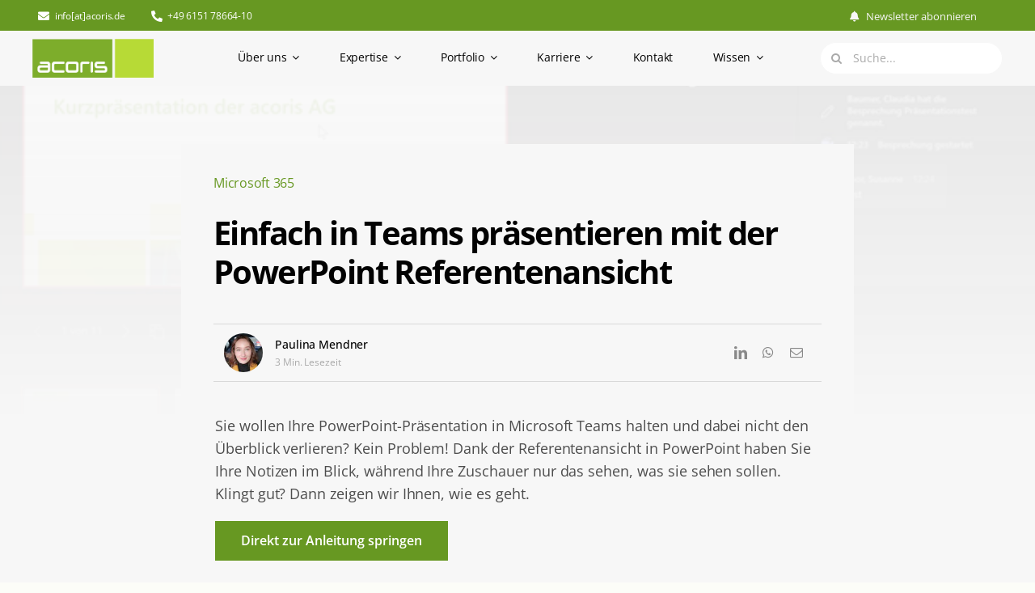

--- FILE ---
content_type: text/html; charset=UTF-8
request_url: https://www.acoris.de/microsoft-365/einfach-praesentieren-in-teams/
body_size: 52219
content:
<!DOCTYPE html><html class="avada-html-layout-wide avada-html-header-position-top avada-is-100-percent-template" lang="de" prefix="og: http://ogp.me/ns# fb: http://ogp.me/ns/fb#" prefix="og: https://ogp.me/ns#"><head><meta http-equiv="X-UA-Compatible" content="IE=edge" /><meta http-equiv="Content-Type" content="text/html; charset=utf-8"/><meta name="viewport" content="width=device-width, initial-scale=1" /><title>Einfach präsentieren in Teams | PowerPoint Referentenansicht</title><meta name="description" content="Lesen Sie in der Anleitung, wie Sie die Referentenansicht von PowerPoint nutzen um professionell in Teams zu präsentieren."/><meta name="robots" content="follow, index, max-snippet:-1, max-video-preview:-1, max-image-preview:large"/><link rel="canonical" href="https://www.acoris.de/microsoft-365/einfach-praesentieren-in-teams/" /><meta property="og:locale" content="de_DE" /><meta property="og:type" content="article" /><meta property="og:title" content="Einfach präsentieren in Teams | PowerPoint Referentenansicht" /><meta property="og:description" content="Lesen Sie in der Anleitung, wie Sie die Referentenansicht von PowerPoint nutzen um professionell in Teams zu präsentieren." /><meta property="og:url" content="https://www.acoris.de/microsoft-365/einfach-praesentieren-in-teams/" /><meta property="og:site_name" content="acoris AG" /><meta property="article:tag" content="PowerPoint" /><meta property="article:tag" content="Teams" /><meta property="article:section" content="Microsoft 365" /><meta property="og:updated_time" content="2025-02-19T09:39:13+01:00" /><meta property="og:image" content="https://www.acoris.de/wp-content/uploads/2021/05/image-3.png" /><meta property="og:image:secure_url" content="https://www.acoris.de/wp-content/uploads/2021/05/image-3.png" /><meta property="og:image:width" content="605" /><meta property="og:image:height" content="369" /><meta property="og:image:alt" content="Referentenansicht" /><meta property="og:image:type" content="image/png" /><meta property="article:published_time" content="2025-01-20T10:09:07+01:00" /><meta property="article:modified_time" content="2025-02-19T09:39:13+01:00" /><meta name="twitter:card" content="summary_large_image" /><meta name="twitter:title" content="Einfach präsentieren in Teams | PowerPoint Referentenansicht" /><meta name="twitter:description" content="Lesen Sie in der Anleitung, wie Sie die Referentenansicht von PowerPoint nutzen um professionell in Teams zu präsentieren." /><meta name="twitter:image" content="https://www.acoris.de/wp-content/uploads/2021/05/image-3.png" /><meta name="twitter:label1" content="Verfasst von" /><meta name="twitter:data1" content="Paulina Mendner" /><meta name="twitter:label2" content="Lesedauer" /><meta name="twitter:data2" content="47 Minuten" /> <script type="application/ld+json" class="rank-math-schema-pro">{"@context":"https://schema.org","@graph":[{"@type":"Place","@id":"https://www.acoris.de/#place","address":{"@type":"PostalAddress","streetAddress":"Robert-Bosch-Stra\u00dfe 16","addressLocality":"Darmstadt","addressRegion":"Hessen","postalCode":"64293","addressCountry":"Darmstadt"}},{"@type":["LocalBusiness","Organization"],"@id":"https://www.acoris.de/#organization","name":"acoris AG","url":"https://www.acoris.de","email":"info@acoris.de","address":{"@type":"PostalAddress","streetAddress":"Robert-Bosch-Stra\u00dfe 16","addressLocality":"Darmstadt","addressRegion":"Hessen","postalCode":"64293","addressCountry":"Darmstadt"},"logo":{"@type":"ImageObject","@id":"https://www.acoris.de/#logo","url":"https://www.acoris.de/wp-content/uploads/2023/03/acoris_logo-1.png","contentUrl":"https://www.acoris.de/wp-content/uploads/2023/03/acoris_logo-1.png","caption":"acoris AG","inLanguage":"de","width":"1390","height":"444"},"priceRange":"$$$","openingHours":["Monday,Tuesday,Wednesday,Thursday,Friday 08:00-18:00"],"description":"Wir beraten, implementieren und betreiben digitale Platformen zur Zusammenarbeit &amp; Kommunikation. Dabei digitalisieren und automatisieren wir Prozesse mit den Microsoft-Technologien.","legalName":"acoris AG","location":{"@id":"https://www.acoris.de/#place"},"image":{"@id":"https://www.acoris.de/#logo"},"telephone":"+49 6151 78664-10"},{"@type":"WebSite","@id":"https://www.acoris.de/#website","url":"https://www.acoris.de","name":"acoris AG","alternateName":"acoris","publisher":{"@id":"https://www.acoris.de/#organization"},"inLanguage":"de"},{"@type":"ImageObject","@id":"https://www.acoris.de/wp-content/uploads/2021/05/image-3.png","url":"https://www.acoris.de/wp-content/uploads/2021/05/image-3.png","width":"605","height":"369","inLanguage":"de"},{"@type":"BreadcrumbList","@id":"https://www.acoris.de/microsoft-365/einfach-praesentieren-in-teams/#breadcrumb","itemListElement":[{"@type":"ListItem","position":"1","item":{"@id":"https://www.acoris.de/microsoft-365/","name":"Microsoft 365"}},{"@type":"ListItem","position":"2","item":{"@id":"https://www.acoris.de/microsoft-365/einfach-praesentieren-in-teams/","name":"Einfach in Teams pr\u00e4sentieren mit der PowerPoint Referentenansicht"}}]},{"@type":"WebPage","@id":"https://www.acoris.de/microsoft-365/einfach-praesentieren-in-teams/#webpage","url":"https://www.acoris.de/microsoft-365/einfach-praesentieren-in-teams/","name":"Einfach pr\u00e4sentieren in Teams | PowerPoint Referentenansicht","datePublished":"2025-01-20T10:09:07+01:00","dateModified":"2025-02-19T09:39:13+01:00","isPartOf":{"@id":"https://www.acoris.de/#website"},"primaryImageOfPage":{"@id":"https://www.acoris.de/wp-content/uploads/2021/05/image-3.png"},"inLanguage":"de","breadcrumb":{"@id":"https://www.acoris.de/microsoft-365/einfach-praesentieren-in-teams/#breadcrumb"}},{"@type":"Person","@id":"https://www.acoris.de/microsoft-365/einfach-praesentieren-in-teams/#author","name":"Paulina Mendner","image":{"@type":"ImageObject","@id":"https://www.acoris.de/wp-content/uploads/2023/05/acoris_profilbild_PAM-1-96x96.jpeg","url":"https://www.acoris.de/wp-content/uploads/2023/05/acoris_profilbild_PAM-1-96x96.jpeg","caption":"Paulina Mendner","inLanguage":"de"},"worksFor":{"@id":"https://www.acoris.de/#organization"}},{"@type":"BlogPosting","headline":"Einfach pr\u00e4sentieren in Teams | PowerPoint Referentenansicht","keywords":"Referentenansicht","datePublished":"2025-01-20T10:09:07+01:00","dateModified":"2025-02-19T09:39:13+01:00","articleSection":"Microsoft 365","author":{"@id":"https://www.acoris.de/microsoft-365/einfach-praesentieren-in-teams/#author","name":"Paulina Mendner"},"publisher":{"@id":"https://www.acoris.de/#organization"},"description":"Lesen Sie in der Anleitung, wie Sie die Referentenansicht von PowerPoint nutzen um professionell in Teams zu pr\u00e4sentieren.","name":"Einfach pr\u00e4sentieren in Teams | PowerPoint Referentenansicht","@id":"https://www.acoris.de/microsoft-365/einfach-praesentieren-in-teams/#richSnippet","isPartOf":{"@id":"https://www.acoris.de/microsoft-365/einfach-praesentieren-in-teams/#webpage"},"image":{"@id":"https://www.acoris.de/wp-content/uploads/2021/05/image-3.png"},"inLanguage":"de","mainEntityOfPage":{"@id":"https://www.acoris.de/microsoft-365/einfach-praesentieren-in-teams/#webpage"}}]}</script> <link rel="alternate" type="application/rss+xml" title="acoris AG &raquo; Feed" href="https://www.acoris.de/feed/" /><link rel="alternate" type="application/rss+xml" title="acoris AG &raquo; Kommentar-Feed" href="https://www.acoris.de/comments/feed/" /><link rel="shortcut icon" href="https://www.acoris.de/wp-content/uploads/2024/03/acoris_favicon.jpg" type="image/x-icon" /> <script consent-skip-blocker="1" data-skip-lazy-load="js-extra" data-noptimize data-cfasync="false">(function(w,d){w[d]=w[d]||[];w.gtag=function(){w[d].push(arguments)}})(window,"dataLayer");</script><script consent-skip-blocker="1" data-skip-lazy-load="js-extra" data-noptimize data-cfasync="false">(function(w,d){w[d]=w[d]||[];w.gtag=function(){w[d].push(arguments)}})(window,"dataLayer");</script><script consent-skip-blocker="1" data-skip-lazy-load="js-extra" data-noptimize data-cfasync="false">window.gtag && (()=>{gtag('set', 'url_passthrough', false);
gtag('set', 'ads_data_redaction', true);
for (const d of [{"ad_storage":"denied","ad_user_data":"denied","ad_personalization":"denied","analytics_storage":"denied","functionality_storage":"denied","personalization_storage":"denied","security_storage":"denied","friendly-automate":"denied","youtube":"denied","soundcloud":"denied","spotify":"denied","google-analytics-analytics-4":"denied","wait_for_update":1000}]) {
	gtag('consent', 'default', d);
}})()</script><style>[consent-id]:not(.rcb-content-blocker):not([consent-transaction-complete]):not([consent-visual-use-parent^="children:"]):not([consent-confirm]){opacity:0!important;}
.rcb-content-blocker+.rcb-content-blocker-children-fallback~*{display:none!important;}</style><link rel="preload" href="https://www.acoris.de/wp-content/7f4e038f185e594bca494195a3ef2c40/dist/583818077.js?ver=d0a9e67d7481025d345fb9f698655441" as="script" /><link rel="preload" href="https://www.acoris.de/wp-content/7f4e038f185e594bca494195a3ef2c40/dist/953571318.js?ver=fb7388ba27c66f5019d251cfe1d48a46" as="script" /><link rel="preload" href="https://www.acoris.de/wp-content/plugins/real-cookie-banner-pro/public/lib/animate.css/animate.min.css?ver=4.1.1" as="style" /> <script data-cfasync="false" type="text/javascript" defer src="https://www.acoris.de/wp-content/7f4e038f185e594bca494195a3ef2c40/dist/583818077.js?ver=d0a9e67d7481025d345fb9f698655441" id="real-cookie-banner-pro-vendor-real-cookie-banner-pro-banner-js"></script> <script type="application/json" data-skip-lazy-load="js-extra" data-skip-moving="true" data-no-defer nitro-exclude data-alt-type="application/ld+json" data-dont-merge data-wpmeteor-nooptimize="true" data-cfasync="false" id="a6fd279c9344373bfedf813172340a4931-js-extra">{"slug":"real-cookie-banner-pro","textDomain":"real-cookie-banner","version":"5.2.9","restUrl":"https:\/\/www.acoris.de\/wp-json\/real-cookie-banner\/v1\/","restNamespace":"real-cookie-banner\/v1","restPathObfuscateOffset":"b1b0e81b49a2fdea","restRoot":"https:\/\/www.acoris.de\/wp-json\/","restQuery":{"_v":"5.2.9","_locale":"user"},"restNonce":"ba96d98051","restRecreateNonceEndpoint":"https:\/\/www.acoris.de\/wp-admin\/admin-ajax.php?action=rest-nonce","publicUrl":"https:\/\/www.acoris.de\/wp-content\/plugins\/real-cookie-banner-pro\/public\/","chunkFolder":"dist","chunksLanguageFolder":"https:\/\/www.acoris.de\/wp-content\/languages\/mo-cache\/real-cookie-banner-pro\/","chunks":{"chunk-config-tab-blocker.lite.js":["de_DE-83d48f038e1cf6148175589160cda67e","de_DE-e5c2f3318cd06f18a058318f5795a54b","de_DE-76129424d1eb6744d17357561a128725","de_DE-d3d8ada331df664d13fa407b77bc690b"],"chunk-config-tab-blocker.pro.js":["de_DE-ddf5ae983675e7b6eec2afc2d53654a2","de_DE-487d95eea292aab22c80aa3ae9be41f0","de_DE-ab0e642081d4d0d660276c9cebfe9f5d","de_DE-0f5f6074a855fa677e6086b82145bd50"],"chunk-config-tab-consent.lite.js":["de_DE-3823d7521a3fc2857511061e0d660408"],"chunk-config-tab-consent.pro.js":["de_DE-9cb9ecf8c1e8ce14036b5f3a5e19f098"],"chunk-config-tab-cookies.lite.js":["de_DE-1a51b37d0ef409906245c7ed80d76040","de_DE-e5c2f3318cd06f18a058318f5795a54b","de_DE-76129424d1eb6744d17357561a128725"],"chunk-config-tab-cookies.pro.js":["de_DE-572ee75deed92e7a74abba4b86604687","de_DE-487d95eea292aab22c80aa3ae9be41f0","de_DE-ab0e642081d4d0d660276c9cebfe9f5d"],"chunk-config-tab-dashboard.lite.js":["de_DE-f843c51245ecd2b389746275b3da66b6"],"chunk-config-tab-dashboard.pro.js":["de_DE-ae5ae8f925f0409361cfe395645ac077"],"chunk-config-tab-import.lite.js":["de_DE-66df94240f04843e5a208823e466a850"],"chunk-config-tab-import.pro.js":["de_DE-e5fee6b51986d4ff7a051d6f6a7b076a"],"chunk-config-tab-licensing.lite.js":["de_DE-e01f803e4093b19d6787901b9591b5a6"],"chunk-config-tab-licensing.pro.js":["de_DE-4918ea9704f47c2055904e4104d4ffba"],"chunk-config-tab-scanner.lite.js":["de_DE-b10b39f1099ef599835c729334e38429"],"chunk-config-tab-scanner.pro.js":["de_DE-752a1502ab4f0bebfa2ad50c68ef571f"],"chunk-config-tab-settings.lite.js":["de_DE-37978e0b06b4eb18b16164a2d9c93a2c"],"chunk-config-tab-settings.pro.js":["de_DE-e59d3dcc762e276255c8989fbd1f80e3"],"chunk-config-tab-tcf.lite.js":["de_DE-4f658bdbf0aa370053460bc9e3cd1f69","de_DE-e5c2f3318cd06f18a058318f5795a54b","de_DE-d3d8ada331df664d13fa407b77bc690b"],"chunk-config-tab-tcf.pro.js":["de_DE-e1e83d5b8a28f1f91f63b9de2a8b181a","de_DE-487d95eea292aab22c80aa3ae9be41f0","de_DE-0f5f6074a855fa677e6086b82145bd50"]},"others":{"customizeValuesBanner":"{\"layout\":{\"type\":\"dialog\",\"maxHeightEnabled\":true,\"maxHeight\":740,\"dialogMaxWidth\":530,\"dialogPosition\":\"middleCenter\",\"dialogMargin\":[0,0,0,0],\"bannerPosition\":\"bottom\",\"bannerMaxWidth\":1024,\"dialogBorderRadius\":3,\"borderRadius\":5,\"animationIn\":\"slideInUp\",\"animationInDuration\":500,\"animationInOnlyMobile\":true,\"animationOut\":\"none\",\"animationOutDuration\":500,\"animationOutOnlyMobile\":true,\"overlay\":true,\"overlayBg\":\"#000000\",\"overlayBgAlpha\":50,\"overlayBlur\":2},\"decision\":{\"acceptAll\":\"button\",\"acceptEssentials\":\"button\",\"showCloseIcon\":false,\"acceptIndividual\":\"button\",\"buttonOrder\":\"all,essential,save,individual\",\"showGroups\":false,\"groupsFirstView\":false,\"saveButton\":\"always\"},\"design\":{\"bg\":\"#ffffff\",\"textAlign\":\"center\",\"linkTextDecoration\":\"underline\",\"borderWidth\":0,\"borderColor\":\"#ffffff\",\"fontSize\":13,\"fontColor\":\"#2b2b2b\",\"fontInheritFamily\":true,\"fontFamily\":\"Arial, Helvetica, sans-serif\",\"fontWeight\":\"normal\",\"boxShadowEnabled\":true,\"boxShadowOffsetX\":0,\"boxShadowOffsetY\":5,\"boxShadowBlurRadius\":13,\"boxShadowSpreadRadius\":0,\"boxShadowColor\":\"#000000\",\"boxShadowColorAlpha\":20},\"headerDesign\":{\"inheritBg\":false,\"bg\":\"#f4f4f4\",\"inheritTextAlign\":true,\"textAlign\":\"center\",\"padding\":[17,20,15,20],\"logo\":\"https:\\\/\\\/www.acoris.de\\\/wp-content\\\/uploads\\\/2023\\\/03\\\/acoris_logo-1.png\",\"logoRetina\":\"\",\"logoMaxHeight\":40,\"logoPosition\":\"left\",\"logoMargin\":[5,15,5,15],\"fontSize\":20,\"fontColor\":\"#2b2b2b\",\"fontInheritFamily\":true,\"fontFamily\":\"Arial, Helvetica, sans-serif\",\"fontWeight\":\"normal\",\"borderWidth\":1,\"borderColor\":\"#efefef\",\"logoFitDim\":[125.22522522522522,40],\"logoAlt\":\"a green square with white text\"},\"bodyDesign\":{\"padding\":[15,20,5,20],\"descriptionInheritFontSize\":true,\"descriptionFontSize\":13,\"dottedGroupsInheritFontSize\":true,\"dottedGroupsFontSize\":13,\"dottedGroupsBulletColor\":\"#15779b\",\"teachingsInheritTextAlign\":true,\"teachingsTextAlign\":\"center\",\"teachingsSeparatorActive\":true,\"teachingsSeparatorWidth\":50,\"teachingsSeparatorHeight\":1,\"teachingsSeparatorColor\":\"#7dad2b\",\"teachingsInheritFontSize\":false,\"teachingsFontSize\":12,\"teachingsInheritFontColor\":false,\"teachingsFontColor\":\"#757575\",\"accordionMargin\":[10,0,5,0],\"accordionPadding\":[5,10,5,10],\"accordionArrowType\":\"outlined\",\"accordionArrowColor\":\"#7dad2b\",\"accordionBg\":\"#ffffff\",\"accordionActiveBg\":\"#f9f9f9\",\"accordionHoverBg\":\"#efefef\",\"accordionBorderWidth\":1,\"accordionBorderColor\":\"#efefef\",\"accordionTitleFontSize\":12,\"accordionTitleFontColor\":\"#2b2b2b\",\"accordionTitleFontWeight\":\"normal\",\"accordionDescriptionMargin\":[5,0,0,0],\"accordionDescriptionFontSize\":12,\"accordionDescriptionFontColor\":\"#757575\",\"accordionDescriptionFontWeight\":\"normal\",\"acceptAllOneRowLayout\":false,\"acceptAllPadding\":[10,10,10,10],\"acceptAllBg\":\"#7dad2b\",\"acceptAllTextAlign\":\"center\",\"acceptAllFontSize\":18,\"acceptAllFontColor\":\"#ffffff\",\"acceptAllFontWeight\":\"normal\",\"acceptAllBorderWidth\":0,\"acceptAllBorderColor\":\"#000000\",\"acceptAllHoverBg\":\"#7dad2b\",\"acceptAllHoverFontColor\":\"#ffffff\",\"acceptAllHoverBorderColor\":\"#000000\",\"acceptEssentialsUseAcceptAll\":true,\"acceptEssentialsButtonType\":\"\",\"acceptEssentialsPadding\":[10,10,10,10],\"acceptEssentialsBg\":\"#efefef\",\"acceptEssentialsTextAlign\":\"center\",\"acceptEssentialsFontSize\":18,\"acceptEssentialsFontColor\":\"#0a0a0a\",\"acceptEssentialsFontWeight\":\"normal\",\"acceptEssentialsBorderWidth\":0,\"acceptEssentialsBorderColor\":\"#000000\",\"acceptEssentialsHoverBg\":\"#e8e8e8\",\"acceptEssentialsHoverFontColor\":\"#000000\",\"acceptEssentialsHoverBorderColor\":\"#000000\",\"acceptIndividualPadding\":[5,5,5,5],\"acceptIndividualBg\":\"#7dad2b\",\"acceptIndividualTextAlign\":\"center\",\"acceptIndividualFontSize\":16,\"acceptIndividualFontColor\":\"#ffffff\",\"acceptIndividualFontWeight\":\"normal\",\"acceptIndividualBorderWidth\":0,\"acceptIndividualBorderColor\":\"#000000\",\"acceptIndividualHoverBg\":\"#7dad2b\",\"acceptIndividualHoverFontColor\":\"#ffffff\",\"acceptIndividualHoverBorderColor\":\"#000000\"},\"footerDesign\":{\"poweredByLink\":true,\"inheritBg\":false,\"bg\":\"#fcfcfc\",\"inheritTextAlign\":true,\"textAlign\":\"center\",\"padding\":[10,20,15,20],\"fontSize\":14,\"fontColor\":\"#757474\",\"fontInheritFamily\":true,\"fontFamily\":\"Arial, Helvetica, sans-serif\",\"fontWeight\":\"normal\",\"hoverFontColor\":\"#2b2b2b\",\"borderWidth\":1,\"borderColor\":\"#efefef\",\"languageSwitcher\":\"flags\"},\"texts\":{\"headline\":\"Privatsph\\u00e4re-Einstellungen\",\"description\":\"Wir verwenden Cookies und \\u00e4hnliche Technologien auf unserer Website und verarbeiten personenbezogene Daten von Ihnen (z.B. IP-Adresse), um Inhalte und Anzeigen zu personalisieren, Medien von Drittanbietern einzubinden oder Zugriffe auf unsere Website zu analysieren. Die Datenverarbeitung kann auch erst in Folge gesetzter Cookies stattfinden. Wir teilen diese Daten mit Dritten, die wir in den Privatsph\\u00e4re-Einstellungen benennen.\\n\\nDie Datenverarbeitung kann mit Ihrer Einwilligung oder auf Basis eines berechtigten Interesses erfolgen, dem Sie in den Privatsph\\u00e4re-Einstellungen widersprechen k\\u00f6nnen. Sie haben das Recht, nicht einzuwilligen und Ihre Einwilligung zu einem sp\\u00e4teren Zeitpunkt zu \\u00e4ndern oder zu widerrufen. Weitere Informationen zur Verwendung Ihrer Daten finden Sie in unserer {{privacyPolicy}}Datenschutzerkl\\u00e4rung{{\\\/privacyPolicy}}.\",\"acceptAll\":\"Alle akzeptieren\",\"acceptEssentials\":\"Weiter ohne Einwilligung\",\"acceptIndividual\":\"Privatsph\\u00e4re-Einstellungen individuell festlegen\",\"poweredBy\":\"4\",\"dataProcessingInUnsafeCountries\":\"Einige Services verarbeiten personenbezogene Daten in unsicheren Drittl\\u00e4ndern. Indem Sie in die Nutzung dieser Services einwilligen, erkl\\u00e4ren Sie sich auch mit der Verarbeitung Ihrer Daten in diesen unsicheren Drittl\\u00e4ndern gem\\u00e4\\u00df {{legalBasis}} einverstanden. Dies birgt das Risiko, dass Ihre Daten von Beh\\u00f6rden zu Kontroll- und \\u00dcberwachungszwecken verarbeitet werden, m\\u00f6glicherweise ohne die M\\u00f6glichkeit eines Rechtsbehelfs.\",\"ageNoticeBanner\":\"Du bist unter {{minAge}} Jahre alt? Dann kannst du nicht in optionale Services einwilligen. Du kannst deine Eltern oder Erziehungsberechtigten bitten, mit dir in diese Services einzuwilligen.\",\"ageNoticeBlocker\":\"Du bist unter {{minAge}} Jahre alt? Leider darfst du in diesen Service nicht selbst einwilligen, um diese Inhalte zu sehen. Bitte deine Eltern oder Erziehungsberechtigten, in den Service mit dir einzuwilligen!\",\"listServicesNotice\":\"Wenn Sie alle Services akzeptieren, erlauben Sie, dass {{services}} geladen werden. Diese sind nach ihrem Zweck in Gruppen {{serviceGroups}} unterteilt (Zugeh\\u00f6rigkeit durch hochgestellte Zahlen gekennzeichnet).\",\"listServicesLegitimateInterestNotice\":\"Au\\u00dferdem werden {{services}} auf der Grundlage eines berechtigten Interesses geladen.\",\"tcfStacksCustomName\":\"Services mit verschiedenen Zwecken au\\u00dferhalb des TCF-Standards\",\"tcfStacksCustomDescription\":\"Services, die Einwilligungen nicht \\u00fcber den TCF-Standard, sondern \\u00fcber andere Technologien teilen. Diese werden nach ihrem Zweck in mehrere Gruppen unterteilt. Einige davon werden aufgrund eines berechtigten Interesses genutzt (z.B. Gefahrenabwehr), andere werden nur mit deiner Einwilligung genutzt. Details zu den einzelnen Gruppen und Zwecken der Services findest du in den individuellen Privatsph\\u00e4re-Einstellungen.\",\"consentForwardingExternalHosts\":\"Deine Einwilligung gilt auch auf {{websites}}.\",\"blockerHeadline\":\"{{name}} aufgrund von Privatsph\\u00e4re-Einstellungen blockiert\",\"blockerLinkShowMissing\":\"Zeige alle Services, in die du noch einwilligen musst\",\"blockerLoadButton\":\"Services akzeptieren und Inhalte laden\",\"blockerAcceptInfo\":\"Wenn du die blockierten Inhalte l\\u00e4dst, werden deine Datenschutzeinstellungen angepasst. Inhalte aus diesem Service werden in Zukunft nicht mehr blockiert.\",\"stickyHistory\":\"Historie der Privatsph\\u00e4re-Einstellungen\",\"stickyRevoke\":\"Einwilligungen widerrufen\",\"stickyRevokeSuccessMessage\":\"Du hast die Einwilligung f\\u00fcr Services mit dessen Cookies und Verarbeitung personenbezogener Daten erfolgreich widerrufen. Die Seite wird jetzt neu geladen!\",\"stickyChange\":\"Privatsph\\u00e4re-Einstellungen \\u00e4ndern\"},\"individualLayout\":{\"inheritDialogMaxWidth\":false,\"dialogMaxWidth\":970,\"inheritBannerMaxWidth\":true,\"bannerMaxWidth\":1980,\"descriptionTextAlign\":\"left\"},\"group\":{\"checkboxBg\":\"#f0f0f0\",\"checkboxBorderWidth\":1,\"checkboxBorderColor\":\"#d2d2d2\",\"checkboxActiveColor\":\"#ffffff\",\"checkboxActiveBg\":\"#7dad2b\",\"checkboxActiveBorderColor\":\"#7dad2b\",\"groupInheritBg\":true,\"groupBg\":\"#f4f4f4\",\"groupPadding\":[15,15,15,15],\"groupSpacing\":10,\"groupBorderRadius\":5,\"groupBorderWidth\":1,\"groupBorderColor\":\"#f4f4f4\",\"headlineFontSize\":16,\"headlineFontWeight\":\"normal\",\"headlineFontColor\":\"#2b2b2b\",\"descriptionFontSize\":14,\"descriptionFontColor\":\"#757575\",\"linkColor\":\"#757575\",\"linkHoverColor\":\"#2b2b2b\",\"detailsHideLessRelevant\":true},\"saveButton\":{\"useAcceptAll\":true,\"type\":\"button\",\"padding\":[10,10,10,10],\"bg\":\"#efefef\",\"textAlign\":\"center\",\"fontSize\":18,\"fontColor\":\"#0a0a0a\",\"fontWeight\":\"normal\",\"borderWidth\":0,\"borderColor\":\"#000000\",\"hoverBg\":\"#e8e8e8\",\"hoverFontColor\":\"#000000\",\"hoverBorderColor\":\"#000000\"},\"individualTexts\":{\"headline\":\"Individuelle Privatsph\\u00e4re-Einstellungen\",\"description\":\"Wir verwenden Cookies und \\u00e4hnliche Technologien auf unserer Website und verarbeiten personenbezogene Daten von dir (z.B. IP-Adresse), um z.B. Inhalte und Anzeigen zu personalisieren, Medien von Drittanbietern einzubinden oder Zugriffe auf unsere Website zu analysieren. Die Datenverarbeitung kann auch erst in Folge gesetzter Cookies stattfinden. Wir teilen diese Daten mit Dritten, die wir in den Privatsph\\u00e4re-Einstellungen benennen.<br \\\/><br \\\/>Die Datenverarbeitung kann mit deiner Einwilligung oder auf Basis eines berechtigten Interesses erfolgen, dem du in den Privatsph\\u00e4re-Einstellungen widersprechen kannst. Du hast das Recht, nicht einzuwilligen und deine Einwilligung zu einem sp\\u00e4teren Zeitpunkt zu \\u00e4ndern oder zu widerrufen. Weitere Informationen zur Verwendung deiner Daten findest du in unserer {{privacyPolicy}}Datenschutzerkl\\u00e4rung{{\\\/privacyPolicy}}.<br \\\/><br \\\/>Im Folgenden findest du eine \\u00dcbersicht \\u00fcber alle Services, die von dieser Website genutzt werden. Du kannst dir detaillierte Informationen zu jedem Service ansehen und ihm einzeln zustimmen oder von deinem Widerspruchsrecht Gebrauch machen.\",\"save\":\"Individuelle Auswahlen speichern\",\"showMore\":\"Service-Informationen anzeigen\",\"hideMore\":\"Service-Informationen ausblenden\",\"postamble\":\"\"},\"mobile\":{\"enabled\":true,\"maxHeight\":400,\"hideHeader\":false,\"alignment\":\"bottom\",\"scalePercent\":90,\"scalePercentVertical\":-50},\"sticky\":{\"enabled\":false,\"animationsEnabled\":true,\"alignment\":\"left\",\"bubbleBorderRadius\":50,\"icon\":\"fingerprint\",\"iconCustom\":\"\",\"iconCustomRetina\":\"\",\"iconSize\":30,\"iconColor\":\"#ffffff\",\"bubbleMargin\":[10,20,20,20],\"bubblePadding\":15,\"bubbleBg\":\"#15779b\",\"bubbleBorderWidth\":0,\"bubbleBorderColor\":\"#10556f\",\"boxShadowEnabled\":true,\"boxShadowOffsetX\":0,\"boxShadowOffsetY\":2,\"boxShadowBlurRadius\":5,\"boxShadowSpreadRadius\":1,\"boxShadowColor\":\"#105b77\",\"boxShadowColorAlpha\":40,\"bubbleHoverBg\":\"#ffffff\",\"bubbleHoverBorderColor\":\"#000000\",\"hoverIconColor\":\"#000000\",\"hoverIconCustom\":\"\",\"hoverIconCustomRetina\":\"\",\"menuFontSize\":16,\"menuBorderRadius\":5,\"menuItemSpacing\":10,\"menuItemPadding\":[5,10,5,10]},\"customCss\":{\"css\":\"\",\"antiAdBlocker\":\"y\"}}","isPro":true,"showProHints":false,"proUrl":"https:\/\/devowl.io\/de\/go\/real-cookie-banner?source=rcb-lite","showLiteNotice":false,"frontend":{"groups":"[{\"id\":336,\"name\":\"Essenziell\",\"slug\":\"essenziell\",\"description\":\"Essenzielle Services sind f\\u00fcr die grundlegende Funktionalit\\u00e4t der Website erforderlich. Sie enthalten nur technisch notwendige Services. Diesen Services kann nicht widersprochen werden.\",\"isEssential\":true,\"isDefault\":true,\"items\":[{\"id\":20678,\"name\":\"Real Cookie Banner\",\"purpose\":\"Real Cookie Banner bittet Website-Besucher um die Einwilligung zum Setzen von Cookies und zur Verarbeitung personenbezogener Daten. Dazu wird jedem Website-Besucher eine UUID (pseudonyme Identifikation des Nutzers) zugewiesen, die bis zum Ablauf des Cookies zur Speicherung der Einwilligung g\\u00fcltig ist. Cookies werden dazu verwendet, um zu testen, ob Cookies gesetzt werden k\\u00f6nnen, um Referenz auf die dokumentierte Einwilligung zu speichern, um zu speichern, in welche Services aus welchen Service-Gruppen der Besucher eingewilligt hat, und, falls Einwilligung nach dem Transparency & Consent Framework (TCF) eingeholt werden, um die Einwilligungen in TCF Partner, Zwecke, besondere Zwecke, Funktionen und besondere Funktionen zu speichern. Im Rahmen der Darlegungspflicht nach DSGVO wird die erhobene Einwilligung vollumf\\u00e4nglich dokumentiert. Dazu z\\u00e4hlt neben den Services und Service-Gruppen, in welche der Besucher eingewilligt hat, und falls Einwilligung nach dem TCF Standard eingeholt werden, in welche TCF Partner, Zwecke und Funktionen der Besucher eingewilligt hat, alle Einstellungen des Cookie Banners zum Zeitpunkt der Einwilligung als auch die technischen Umst\\u00e4nde (z.B. Gr\\u00f6\\u00dfe des Sichtbereichs bei der Einwilligung) und die Nutzerinteraktionen (z.B. Klick auf Buttons), die zur Einwilligung gef\\u00fchrt haben. Die Einwilligung wird pro Sprache einmal erhoben.\",\"providerContact\":{\"phone\":\"\",\"email\":\"\",\"link\":\"\"},\"isProviderCurrentWebsite\":true,\"provider\":\"\",\"uniqueName\":\"\",\"isEmbeddingOnlyExternalResources\":false,\"legalBasis\":\"legal-requirement\",\"dataProcessingInCountries\":[],\"dataProcessingInCountriesSpecialTreatments\":[],\"technicalDefinitions\":[{\"type\":\"http\",\"name\":\"real_cookie_banner*\",\"host\":\".snsconnect.net\",\"duration\":365,\"durationUnit\":\"d\",\"isSessionDuration\":false,\"purpose\":\"Eindeutiger Identifikator f\\u00fcr die Einwilligung, aber nicht f\\u00fcr den Website-Besucher. Revisionshash f\\u00fcr die Einstellungen des Cookie-Banners (Texte, Farben, Funktionen, Servicegruppen, Dienste, Content Blocker usw.). IDs f\\u00fcr eingewilligte Services und Service-Gruppen.\"},{\"type\":\"http\",\"name\":\"real_cookie_banner*-tcf\",\"host\":\".snsconnect.net\",\"duration\":365,\"durationUnit\":\"d\",\"isSessionDuration\":false,\"purpose\":\"Im Rahmen von TCF gesammelte Einwilligungen, die im TC-String-Format gespeichert werden, einschlie\\u00dflich TCF-Vendoren, -Zwecke, -Sonderzwecke, -Funktionen und -Sonderfunktionen.\"},{\"type\":\"http\",\"name\":\"real_cookie_banner*-gcm\",\"host\":\".snsconnect.net\",\"duration\":365,\"durationUnit\":\"d\",\"isSessionDuration\":false,\"purpose\":\"Die im Google Consent Mode gesammelten Einwilligungen in die verschiedenen Einwilligungstypen (Zwecke) werden f\\u00fcr alle mit dem Google Consent Mode kompatiblen Services gespeichert.\"},{\"type\":\"http\",\"name\":\"real_cookie_banner-test\",\"host\":\".snsconnect.net\",\"duration\":365,\"durationUnit\":\"d\",\"isSessionDuration\":false,\"purpose\":\"Cookie, der gesetzt wurde, um die Funktionalit\\u00e4t von HTTP-Cookies zu testen. Wird sofort nach dem Test gel\\u00f6scht.\"},{\"type\":\"local\",\"name\":\"real_cookie_banner*\",\"host\":\"https:\\\/\\\/www.acoris.de\",\"duration\":1,\"durationUnit\":\"d\",\"isSessionDuration\":false,\"purpose\":\"Eindeutiger Identifikator f\\u00fcr die Einwilligung, aber nicht f\\u00fcr den Website-Besucher. Revisionshash f\\u00fcr die Einstellungen des Cookie-Banners (Texte, Farben, Funktionen, Service-Gruppen, Services, Content Blocker usw.). IDs f\\u00fcr eingewilligte Services und Service-Gruppen. Wird nur solange gespeichert, bis die Einwilligung auf dem Website-Server dokumentiert ist.\"},{\"type\":\"local\",\"name\":\"real_cookie_banner*-tcf\",\"host\":\"https:\\\/\\\/www.acoris.de\",\"duration\":1,\"durationUnit\":\"d\",\"isSessionDuration\":false,\"purpose\":\"Im Rahmen von TCF gesammelte Einwilligungen werden im TC-String-Format gespeichert, einschlie\\u00dflich TCF Vendoren, Zwecke, besondere Zwecke, Funktionen und besondere Funktionen. Wird nur solange gespeichert, bis die Einwilligung auf dem Website-Server dokumentiert ist.\"},{\"type\":\"local\",\"name\":\"real_cookie_banner*-gcm\",\"host\":\"https:\\\/\\\/www.acoris.de\",\"duration\":1,\"durationUnit\":\"d\",\"isSessionDuration\":false,\"purpose\":\"Im Rahmen des Google Consent Mode erfasste Einwilligungen werden f\\u00fcr alle mit dem Google Consent Mode kompatiblen Services in Einwilligungstypen (Zwecke) gespeichert. Wird nur solange gespeichert, bis die Einwilligung auf dem Website-Server dokumentiert ist.\"},{\"type\":\"local\",\"name\":\"real_cookie_banner-consent-queue*\",\"host\":\"https:\\\/\\\/www.acoris.de\",\"duration\":1,\"durationUnit\":\"d\",\"isSessionDuration\":false,\"purpose\":\"Lokale Zwischenspeicherung (Caching) der Auswahl im Cookie-Banner, bis der Server die Einwilligung dokumentiert; Dokumentation periodisch oder bei Seitenwechseln versucht, wenn der Server nicht verf\\u00fcgbar oder \\u00fcberlastet ist.\"}],\"codeDynamics\":[],\"providerPrivacyPolicyUrl\":\"\",\"providerLegalNoticeUrl\":\"\",\"tagManagerOptInEventName\":\"\",\"tagManagerOptOutEventName\":\"\",\"googleConsentModeConsentTypes\":[],\"executePriority\":10,\"codeOptIn\":\"\",\"executeCodeOptInWhenNoTagManagerConsentIsGiven\":false,\"codeOptOut\":\"\",\"executeCodeOptOutWhenNoTagManagerConsentIsGiven\":false,\"deleteTechnicalDefinitionsAfterOptOut\":false,\"codeOnPageLoad\":\"\",\"presetId\":\"real-cookie-banner\"}]},{\"id\":337,\"name\":\"Funktional\",\"slug\":\"funktional\",\"description\":\"Funktionale Services sind notwendig, um \\u00fcber die wesentliche Funktionalit\\u00e4t der Website hinausgehende Features wie h\\u00fcbschere Schriftarten, Videowiedergabe oder interaktive Web 2.0-Features bereitzustellen. Inhalte von z.B. Video- und Social Media-Plattformen sind standardm\\u00e4\\u00dfig gesperrt und k\\u00f6nnen zugestimmt werden. Wenn dem Service zugestimmt wird, werden diese Inhalte automatisch ohne weitere manuelle Einwilligung geladen.\",\"isEssential\":false,\"isDefault\":true,\"items\":[{\"id\":20697,\"name\":\"Friendly Automate\",\"purpose\":\"Wir verwenden Friendly Automate, damit Sie \\u00fcber Formulare Kontakt zu uns aufnehmen k\\u00f6nnen und um selbst E-Mails zu versenden sowie das Verhalten unserer Kontakte in E-Mails und auf unserer Website auszuwerten. Friendly Automate ist ein Dienst der Friendly GmbH aus der Schweiz. Alle personenbezogenen Daten unseres Kontos speichert und verarbeitet Friendly Automate ausschliesslich in der EU bei Providern mit Hauptsitz in der EU. E-Mails versendet Friendly Automate \\u00fcber Amazon AWS mit Standorten in der EU. Angaben \\u00fcber Art, Umfang und Zweck der Datenbearbeitung finden sich in der Datenschutzerkl\\u00e4rung von Friendly Automate.\",\"providerContact\":{\"phone\":\"\",\"email\":\"privacy@friendly.is\",\"link\":\"\"},\"isProviderCurrentWebsite\":false,\"provider\":\"Friendly LLC, Werkhofstrasse 5, 6052, Hergiswil, Switzerland\",\"uniqueName\":\"friendly-automate\",\"isEmbeddingOnlyExternalResources\":false,\"legalBasis\":\"consent\",\"dataProcessingInCountries\":[\"DE\"],\"dataProcessingInCountriesSpecialTreatments\":[],\"technicalDefinitions\":[{\"type\":\"http\",\"name\":\"mautic_device_id \",\"host\":\"friendly.ch\",\"duration\":1,\"durationUnit\":\"y\",\"isSessionDuration\":false,\"purpose\":\"Mit diesem Cookie k\\u00f6nnen wir wiederkehrende Besucher*Innen auf der Webseite erkennen.\"},{\"type\":\"http\",\"name\":\"mautic_referer_id \",\"host\":\"friendly.ch\",\"duration\":0,\"durationUnit\":\"y\",\"isSessionDuration\":true,\"purpose\":\"Speichert den Verweis auf die zuletzt verfolgte Seite.\"}],\"codeDynamics\":[],\"providerPrivacyPolicyUrl\":\"https:\\\/\\\/friendly.ch\\\/de\\\/datenschutz\",\"providerLegalNoticeUrl\":\"https:\\\/\\\/friendly.ch\\\/de\\\/impressum\",\"tagManagerOptInEventName\":\"friendly-opt-in\",\"tagManagerOptOutEventName\":\"friendly-opt-out\",\"googleConsentModeConsentTypes\":[],\"executePriority\":10,\"codeOptIn\":\"base64-encoded:[base64]\",\"executeCodeOptInWhenNoTagManagerConsentIsGiven\":true,\"codeOptOut\":\"\",\"executeCodeOptOutWhenNoTagManagerConsentIsGiven\":false,\"deleteTechnicalDefinitionsAfterOptOut\":false,\"codeOnPageLoad\":\"\",\"presetId\":\"\"},{\"id\":20696,\"name\":\"Google Tag Manager\",\"purpose\":\"Google Tag Manager ist ein Dienst zur Verwaltung von Tags, die durch ein bestimmtes Ereignis ausgel\\u00f6st werden, welche ein drittes Script einf\\u00fcgen oder Daten an einen dritten Dienst senden. Auf dem Client-Ger\\u00e4t des Nutzers werden keine Cookies im technischen Sinne gesetzt, aber es werden technische und pers\\u00f6nliche Daten wie z.B. die IP-Adresse vom Client an den Server des Diensteanbieters \\u00fcbertragen, um die Nutzung des Dienstes zu erm\\u00f6glichen. Google Tag Manager erm\\u00f6glicht es sogenannte Tags (z. B. Einbindung von Drittanbieter-Services, Erfassung von Ereignissen, Weiterleitung von erhobenen Daten zwischen verschiedenen Services und \\u00e4hnliches) zu konfigurieren und verwalten. Dazu m\\u00fcssen die IP-Adresse und die Metadaten des Nutzers verarbeitet werden. Die Daten werden verarbeitet, um die Funktionalit\\u00e4ten des Google Tag Managers bereitstellen zu k\\u00f6nnen und um die Dienstleistungen von Google zu verbessern. Google gibt personenbezogene Daten an seine verbundenen Unternehmen und andere vertrauensw\\u00fcrdige Unternehmen oder Personen weiter, die diese Daten auf der Grundlage der Anweisungen von Google und in \\u00dcbereinstimmung mit den Datenschutzbestimmungen von Google f\\u00fcr sie verarbeiten.\",\"providerContact\":{\"phone\":\"+1 650 253 0000\",\"email\":\"dpo-google@google.com\",\"link\":\"https:\\\/\\\/support.google.com\\\/\"},\"isProviderCurrentWebsite\":false,\"provider\":\"Google Ireland Limited, Gordon House, Barrow Street, Dublin 4, Irland\",\"uniqueName\":\"gtm\",\"isEmbeddingOnlyExternalResources\":true,\"legalBasis\":\"consent\",\"dataProcessingInCountries\":[\"US\",\"IE\",\"AU\",\"BE\",\"BR\",\"CA\",\"CL\",\"FI\",\"FR\",\"DE\",\"HK\",\"IN\",\"ID\",\"IL\",\"IT\",\"JP\",\"KR\",\"NL\",\"PL\",\"QA\",\"SG\",\"ES\",\"CH\",\"TW\",\"GB\"],\"dataProcessingInCountriesSpecialTreatments\":[\"standard-contractual-clauses\",\"provider-is-self-certified-trans-atlantic-data-privacy-framework\"],\"technicalDefinitions\":[],\"codeDynamics\":{\"gtmContainerId\":\"GTM-KRM2R84\"},\"providerPrivacyPolicyUrl\":\"https:\\\/\\\/policies.google.com\\\/privacy\",\"providerLegalNoticeUrl\":\"https:\\\/\\\/www.google.de\\\/contact\\\/impressum.html\",\"tagManagerOptInEventName\":\"\",\"tagManagerOptOutEventName\":\"\",\"googleConsentModeConsentTypes\":[],\"executePriority\":10,\"codeOptIn\":\"base64-encoded:[base64]\",\"executeCodeOptInWhenNoTagManagerConsentIsGiven\":false,\"codeOptOut\":\"\",\"executeCodeOptOutWhenNoTagManagerConsentIsGiven\":false,\"deleteTechnicalDefinitionsAfterOptOut\":false,\"codeOnPageLoad\":\"base64-encoded:PHNjcmlwdD4KKGZ1bmN0aW9uKHcsZCl7d1tkXT13W2RdfHxbXTt3Lmd0YWc9ZnVuY3Rpb24oKXt3W2RdLnB1c2goYXJndW1lbnRzKX19KSh3aW5kb3csImRhdGFMYXllciIpOwo8L3NjcmlwdD4=\",\"presetId\":\"gtm\"},{\"id\":20691,\"name\":\"YouTube\",\"purpose\":\"YouTube erm\\u00f6glicht das Einbetten von Inhalten auf Websites, die auf youtube.com ver\\u00f6ffentlicht werden, um die Website mit Videos zu verbessern. Dies erfordert die Verarbeitung der IP-Adresse und der Metadaten des Nutzers. Cookies oder Cookie-\\u00e4hnliche Technologien k\\u00f6nnen gespeichert und ausgelesen werden. Diese k\\u00f6nnen personenbezogene Daten und technische Daten wie Nutzer-IDs, Einwilligungen, Einstellungen des Videoplayers, verbundene Ger\\u00e4te, Interaktionen mit dem Service, Push-Benachrichtigungen und dem genutzten Konto enthalten. Diese Daten k\\u00f6nnen verwendet werden, um besuchte Websites zu erfassen, detaillierte Statistiken \\u00fcber das Nutzerverhalten zu erstellen und um die Dienste von Google zu verbessern. Sie k\\u00f6nnen auch zur Profilerstellung verwendet werden, z. B. um dir personalisierte Dienste anzubieten, wie Werbung auf der Grundlage deiner Interessen oder Empfehlungen. Diese Daten k\\u00f6nnen von Google mit den Daten der auf den Websites von Google (z. B. youtube.com und google.com) eingeloggten Nutzer verkn\\u00fcpft werden. Google stellt personenbezogene Daten seinen verbundenen Unternehmen, anderen vertrauensw\\u00fcrdigen Unternehmen oder Personen zur Verf\\u00fcgung, die diese Daten auf der Grundlage der Anweisungen von Google und in \\u00dcbereinstimmung mit den Datenschutzbestimmungen von Google verarbeiten k\\u00f6nnen.\",\"providerContact\":{\"phone\":\"+1 650 253 0000\",\"email\":\"dpo-google@google.com\",\"link\":\"https:\\\/\\\/support.google.com\\\/\"},\"isProviderCurrentWebsite\":false,\"provider\":\"Google Ireland Limited, Gordon House, Barrow Street, Dublin 4, Irland\",\"uniqueName\":\"youtube\",\"isEmbeddingOnlyExternalResources\":false,\"legalBasis\":\"consent\",\"dataProcessingInCountries\":[\"US\",\"IE\",\"CL\",\"NL\",\"BE\",\"FI\",\"DK\",\"TW\",\"JP\",\"SG\",\"BR\",\"GB\",\"FR\",\"DE\",\"PL\",\"ES\",\"IT\",\"CH\",\"IL\",\"KR\",\"IN\",\"HK\",\"AU\",\"QA\"],\"dataProcessingInCountriesSpecialTreatments\":[\"provider-is-self-certified-trans-atlantic-data-privacy-framework\"],\"technicalDefinitions\":[{\"type\":\"http\",\"name\":\"SIDCC\",\"host\":\".google.com\",\"duration\":1,\"durationUnit\":\"y\",\"isSessionDuration\":false,\"purpose\":\"\"},{\"type\":\"http\",\"name\":\"NID\",\"host\":\".google.com\",\"duration\":6,\"durationUnit\":\"mo\",\"isSessionDuration\":false,\"purpose\":\"\"},{\"type\":\"http\",\"name\":\"SIDCC\",\"host\":\".youtube.com\",\"duration\":1,\"durationUnit\":\"y\",\"isSessionDuration\":false,\"purpose\":\"\"},{\"type\":\"http\",\"name\":\"YSC\",\"host\":\".youtube.com\",\"duration\":0,\"durationUnit\":\"y\",\"isSessionDuration\":true,\"purpose\":\"\"},{\"type\":\"http\",\"name\":\"VISITOR_INFO1_LIVE\",\"host\":\".youtube.com\",\"duration\":6,\"durationUnit\":\"mo\",\"isSessionDuration\":false,\"purpose\":\"\"},{\"type\":\"http\",\"name\":\"PREF\",\"host\":\".youtube.com\",\"duration\":1,\"durationUnit\":\"y\",\"isSessionDuration\":false,\"purpose\":\"\"},{\"type\":\"http\",\"name\":\"LOGIN_INFO\",\"host\":\".youtube.com\",\"duration\":13,\"durationUnit\":\"mo\",\"isSessionDuration\":false,\"purpose\":\"\"},{\"type\":\"http\",\"name\":\"CONSENT\",\"host\":\".youtube.com\",\"duration\":9,\"durationUnit\":\"mo\",\"isSessionDuration\":false,\"purpose\":\"\"},{\"type\":\"http\",\"name\":\"CONSENT\",\"host\":\".google.com\",\"duration\":9,\"durationUnit\":\"mo\",\"isSessionDuration\":false,\"purpose\":\"\"},{\"type\":\"http\",\"name\":\"__Secure-3PAPISID\",\"host\":\".google.com\",\"duration\":13,\"durationUnit\":\"mo\",\"isSessionDuration\":false,\"purpose\":\"\"},{\"type\":\"http\",\"name\":\"SAPISID\",\"host\":\".google.com\",\"duration\":13,\"durationUnit\":\"mo\",\"isSessionDuration\":false,\"purpose\":\"\"},{\"type\":\"http\",\"name\":\"APISID\",\"host\":\".google.com\",\"duration\":13,\"durationUnit\":\"mo\",\"isSessionDuration\":false,\"purpose\":\"\"},{\"type\":\"http\",\"name\":\"HSID\",\"host\":\".google.com\",\"duration\":13,\"durationUnit\":\"mo\",\"isSessionDuration\":false,\"purpose\":\"\"},{\"type\":\"http\",\"name\":\"__Secure-3PSID\",\"host\":\".google.com\",\"duration\":13,\"durationUnit\":\"mo\",\"isSessionDuration\":false,\"purpose\":\"\"},{\"type\":\"http\",\"name\":\"__Secure-3PAPISID\",\"host\":\".youtube.com\",\"duration\":13,\"durationUnit\":\"mo\",\"isSessionDuration\":false,\"purpose\":\"\"},{\"type\":\"http\",\"name\":\"SAPISID\",\"host\":\".youtube.com\",\"duration\":13,\"durationUnit\":\"mo\",\"isSessionDuration\":false,\"purpose\":\"\"},{\"type\":\"http\",\"name\":\"HSID\",\"host\":\".youtube.com\",\"duration\":13,\"durationUnit\":\"mo\",\"isSessionDuration\":false,\"purpose\":\"\"},{\"type\":\"http\",\"name\":\"SSID\",\"host\":\".google.com\",\"duration\":13,\"durationUnit\":\"mo\",\"isSessionDuration\":false,\"purpose\":\"\"},{\"type\":\"http\",\"name\":\"SID\",\"host\":\".google.com\",\"duration\":13,\"durationUnit\":\"mo\",\"isSessionDuration\":false,\"purpose\":\"\"},{\"type\":\"http\",\"name\":\"SSID\",\"host\":\".youtube.com\",\"duration\":13,\"durationUnit\":\"mo\",\"isSessionDuration\":false,\"purpose\":\"\"},{\"type\":\"http\",\"name\":\"APISID\",\"host\":\".youtube.com\",\"duration\":13,\"durationUnit\":\"mo\",\"isSessionDuration\":false,\"purpose\":\"\"},{\"type\":\"http\",\"name\":\"__Secure-3PSID\",\"host\":\".youtube.com\",\"duration\":13,\"durationUnit\":\"mo\",\"isSessionDuration\":false,\"purpose\":\"\"},{\"type\":\"http\",\"name\":\"SID\",\"host\":\".youtube.com\",\"duration\":13,\"durationUnit\":\"mo\",\"isSessionDuration\":false,\"purpose\":\"\"},{\"type\":\"http\",\"name\":\"OTZ\",\"host\":\"www.google.com\",\"duration\":1,\"durationUnit\":\"d\",\"isSessionDuration\":false,\"purpose\":\"\"},{\"type\":\"http\",\"name\":\"IDE\",\"host\":\".doubleclick.net\",\"duration\":9,\"durationUnit\":\"mo\",\"isSessionDuration\":false,\"purpose\":\"\"},{\"type\":\"http\",\"name\":\"SOCS\",\"host\":\".youtube.com\",\"duration\":9,\"durationUnit\":\"mo\",\"isSessionDuration\":false,\"purpose\":\"\"},{\"type\":\"http\",\"name\":\"SOCS\",\"host\":\".google.com\",\"duration\":9,\"durationUnit\":\"mo\",\"isSessionDuration\":false,\"purpose\":\"\"},{\"type\":\"local\",\"name\":\"yt-remote-device-id\",\"host\":\"https:\\\/\\\/www.youtube.com\",\"duration\":1,\"durationUnit\":\"y\",\"isSessionDuration\":false,\"purpose\":\"\"},{\"type\":\"local\",\"name\":\"yt-player-headers-readable\",\"host\":\"https:\\\/\\\/www.youtube.com\",\"duration\":1,\"durationUnit\":\"y\",\"isSessionDuration\":false,\"purpose\":\"\"},{\"type\":\"local\",\"name\":\"ytidb::LAST_RESULT_ENTRY_KEY\",\"host\":\"https:\\\/\\\/www.youtube.com\",\"duration\":1,\"durationUnit\":\"y\",\"isSessionDuration\":false,\"purpose\":\"\"},{\"type\":\"local\",\"name\":\"yt-fullerscreen-edu-button-shown-count\",\"host\":\"https:\\\/\\\/www.youtube.com\",\"duration\":1,\"durationUnit\":\"y\",\"isSessionDuration\":false,\"purpose\":\"\"},{\"type\":\"local\",\"name\":\"yt-remote-connected-devices\",\"host\":\"https:\\\/\\\/www.youtube.com\",\"duration\":1,\"durationUnit\":\"y\",\"isSessionDuration\":false,\"purpose\":\"\"},{\"type\":\"local\",\"name\":\"yt-player-bandwidth\",\"host\":\"https:\\\/\\\/www.youtube.com\",\"duration\":1,\"durationUnit\":\"y\",\"isSessionDuration\":false,\"purpose\":\"\"},{\"type\":\"indexedDb\",\"name\":\"LogsDatabaseV2:*||\",\"host\":\"https:\\\/\\\/www.youtube.com\",\"duration\":1,\"durationUnit\":\"y\",\"isSessionDuration\":false,\"purpose\":\"\"},{\"type\":\"indexedDb\",\"name\":\"ServiceWorkerLogsDatabase\",\"host\":\"https:\\\/\\\/www.youtube.com\",\"duration\":1,\"durationUnit\":\"y\",\"isSessionDuration\":false,\"purpose\":\"\"},{\"type\":\"indexedDb\",\"name\":\"YtldbMeta\",\"host\":\"https:\\\/\\\/www.youtube.com\",\"duration\":1,\"durationUnit\":\"y\",\"isSessionDuration\":false,\"purpose\":\"\"},{\"type\":\"http\",\"name\":\"__Secure-YEC\",\"host\":\".youtube.com\",\"duration\":1,\"durationUnit\":\"y\",\"isSessionDuration\":false,\"purpose\":\"\"},{\"type\":\"http\",\"name\":\"test_cookie\",\"host\":\".doubleclick.net\",\"duration\":1,\"durationUnit\":\"d\",\"isSessionDuration\":false,\"purpose\":\"\"},{\"type\":\"local\",\"name\":\"yt-player-quality\",\"host\":\"https:\\\/\\\/www.youtube.com\",\"duration\":1,\"durationUnit\":\"y\",\"isSessionDuration\":false,\"purpose\":\"\"},{\"type\":\"local\",\"name\":\"yt-player-performance-cap\",\"host\":\"https:\\\/\\\/www.youtube.com\",\"duration\":1,\"durationUnit\":\"y\",\"isSessionDuration\":false,\"purpose\":\"\"},{\"type\":\"local\",\"name\":\"yt-player-volume\",\"host\":\"https:\\\/\\\/www.youtube.com\",\"duration\":1,\"durationUnit\":\"y\",\"isSessionDuration\":false,\"purpose\":\"\"},{\"type\":\"indexedDb\",\"name\":\"PersistentEntityStoreDb:*||\",\"host\":\"https:\\\/\\\/www.youtube.com\",\"duration\":1,\"durationUnit\":\"y\",\"isSessionDuration\":false,\"purpose\":\"\"},{\"type\":\"indexedDb\",\"name\":\"yt-idb-pref-storage:*||\",\"host\":\"https:\\\/\\\/www.youtube.com\",\"duration\":1,\"durationUnit\":\"y\",\"isSessionDuration\":false,\"purpose\":\"\"},{\"type\":\"local\",\"name\":\"yt.innertube::nextId\",\"host\":\"https:\\\/\\\/www.youtube.com\",\"duration\":1,\"durationUnit\":\"y\",\"isSessionDuration\":false,\"purpose\":\"\"},{\"type\":\"local\",\"name\":\"yt.innertube::requests\",\"host\":\"https:\\\/\\\/www.youtube.com\",\"duration\":1,\"durationUnit\":\"y\",\"isSessionDuration\":false,\"purpose\":\"\"},{\"type\":\"local\",\"name\":\"yt-html5-player-modules::subtitlesModuleData::module-enabled\",\"host\":\"https:\\\/\\\/www.youtube.com\",\"duration\":1,\"durationUnit\":\"y\",\"isSessionDuration\":false,\"purpose\":\"\"},{\"type\":\"session\",\"name\":\"yt-remote-session-app\",\"host\":\"https:\\\/\\\/www.youtube.com\",\"duration\":1,\"durationUnit\":\"y\",\"isSessionDuration\":false,\"purpose\":\"\"},{\"type\":\"session\",\"name\":\"yt-remote-cast-installed\",\"host\":\"https:\\\/\\\/www.youtube.com\",\"duration\":1,\"durationUnit\":\"y\",\"isSessionDuration\":false,\"purpose\":\"\"},{\"type\":\"session\",\"name\":\"yt-player-volume\",\"host\":\"https:\\\/\\\/www.youtube.com\",\"duration\":1,\"durationUnit\":\"y\",\"isSessionDuration\":false,\"purpose\":\"\"},{\"type\":\"session\",\"name\":\"yt-remote-session-name\",\"host\":\"https:\\\/\\\/www.youtube.com\",\"duration\":1,\"durationUnit\":\"y\",\"isSessionDuration\":false,\"purpose\":\"\"},{\"type\":\"session\",\"name\":\"yt-remote-cast-available\",\"host\":\"https:\\\/\\\/www.youtube.com\",\"duration\":1,\"durationUnit\":\"y\",\"isSessionDuration\":false,\"purpose\":\"\"},{\"type\":\"session\",\"name\":\"yt-remote-fast-check-period\",\"host\":\"https:\\\/\\\/www.youtube.com\",\"duration\":1,\"durationUnit\":\"y\",\"isSessionDuration\":false,\"purpose\":\"\"},{\"type\":\"local\",\"name\":\"*||::yt-player::yt-player-lv\",\"host\":\"https:\\\/\\\/www.youtube.com\",\"duration\":1,\"durationUnit\":\"y\",\"isSessionDuration\":false,\"purpose\":\"\"},{\"type\":\"indexedDb\",\"name\":\"swpushnotificationsdb\",\"host\":\"https:\\\/\\\/www.youtube.com\",\"duration\":1,\"durationUnit\":\"y\",\"isSessionDuration\":false,\"purpose\":\"\"},{\"type\":\"indexedDb\",\"name\":\"yt-player-local-media:*||\",\"host\":\"https:\\\/\\\/www.youtube.com\",\"duration\":1,\"durationUnit\":\"y\",\"isSessionDuration\":false,\"purpose\":\"\"},{\"type\":\"indexedDb\",\"name\":\"yt-it-response-store:*||\",\"host\":\"https:\\\/\\\/www.youtube.com\",\"duration\":1,\"durationUnit\":\"y\",\"isSessionDuration\":false,\"purpose\":\"\"},{\"type\":\"http\",\"name\":\"__HOST-GAPS\",\"host\":\"accounts.google.com\",\"duration\":13,\"durationUnit\":\"mo\",\"isSessionDuration\":false,\"purpose\":\"\"},{\"type\":\"http\",\"name\":\"OTZ\",\"host\":\"accounts.google.com\",\"duration\":1,\"durationUnit\":\"d\",\"isSessionDuration\":false,\"purpose\":\"\"},{\"type\":\"http\",\"name\":\"__Secure-1PSIDCC\",\"host\":\".google.com\",\"duration\":1,\"durationUnit\":\"y\",\"isSessionDuration\":false,\"purpose\":\"\"},{\"type\":\"http\",\"name\":\"__Secure-1PAPISID\",\"host\":\".google.com\",\"duration\":1,\"durationUnit\":\"y\",\"isSessionDuration\":false,\"purpose\":\"\"},{\"type\":\"http\",\"name\":\"__Secure-3PSIDCC\",\"host\":\".youtube.com\",\"duration\":1,\"durationUnit\":\"y\",\"isSessionDuration\":false,\"purpose\":\"\"},{\"type\":\"http\",\"name\":\"__Secure-1PAPISID\",\"host\":\".youtube.com\",\"duration\":13,\"durationUnit\":\"mo\",\"isSessionDuration\":false,\"purpose\":\"\"},{\"type\":\"http\",\"name\":\"__Secure-1PSID\",\"host\":\".youtube.com\",\"duration\":13,\"durationUnit\":\"mo\",\"isSessionDuration\":false,\"purpose\":\"\"},{\"type\":\"http\",\"name\":\"__Secure-3PSIDCC\",\"host\":\".google.com\",\"duration\":1,\"durationUnit\":\"y\",\"isSessionDuration\":false,\"purpose\":\"\"},{\"type\":\"http\",\"name\":\"__Secure-ENID\",\"host\":\".google.com\",\"duration\":1,\"durationUnit\":\"y\",\"isSessionDuration\":false,\"purpose\":\"\"},{\"type\":\"http\",\"name\":\"AEC\",\"host\":\".google.com\",\"duration\":6,\"durationUnit\":\"mo\",\"isSessionDuration\":false,\"purpose\":\"\"},{\"type\":\"http\",\"name\":\"__Secure-1PSID\",\"host\":\".google.com\",\"duration\":13,\"durationUnit\":\"mo\",\"isSessionDuration\":false,\"purpose\":\"\"},{\"type\":\"indexedDb\",\"name\":\"ytGefConfig:*||\",\"host\":\"https:\\\/\\\/www.youtube.com\",\"duration\":1,\"durationUnit\":\"y\",\"isSessionDuration\":false,\"purpose\":\"\"},{\"type\":\"http\",\"name\":\"__Host-3PLSID\",\"host\":\"accounts.google.com\",\"duration\":13,\"durationUnit\":\"mo\",\"isSessionDuration\":false,\"purpose\":\"\"},{\"type\":\"http\",\"name\":\"LSID\",\"host\":\"accounts.google.com\",\"duration\":13,\"durationUnit\":\"mo\",\"isSessionDuration\":false,\"purpose\":\"\"},{\"type\":\"http\",\"name\":\"ACCOUNT_CHOOSER\",\"host\":\"accounts.google.com\",\"duration\":13,\"durationUnit\":\"mo\",\"isSessionDuration\":false,\"purpose\":\"\"},{\"type\":\"http\",\"name\":\"__Host-1PLSID\",\"host\":\"accounts.google.com\",\"duration\":13,\"durationUnit\":\"mo\",\"isSessionDuration\":false,\"purpose\":\"\"}],\"codeDynamics\":[],\"providerPrivacyPolicyUrl\":\"https:\\\/\\\/policies.google.com\\\/privacy?hl=de\",\"providerLegalNoticeUrl\":\"https:\\\/\\\/www.google.de\\\/contact\\\/impressum.html\",\"tagManagerOptInEventName\":\"\",\"tagManagerOptOutEventName\":\"\",\"googleConsentModeConsentTypes\":[],\"executePriority\":10,\"codeOptIn\":\"\",\"executeCodeOptInWhenNoTagManagerConsentIsGiven\":false,\"codeOptOut\":\"\",\"executeCodeOptOutWhenNoTagManagerConsentIsGiven\":false,\"deleteTechnicalDefinitionsAfterOptOut\":false,\"codeOnPageLoad\":\"\",\"presetId\":\"youtube\"},{\"id\":20690,\"name\":\"SoundCloud\",\"purpose\":\"SoundCloud erm\\u00f6glicht das Einbetten von Inhalten, die auf soundcloud.com gepostet werden, direkt in Websites, um die Website mit Musik zu bereichern. Dies erfordert die Verarbeitung der IP-Adresse und der Metadaten des Nutzers. Cookies oder Cookie-\\u00e4hnliche Technologien k\\u00f6nnen gespeichert und ausgelesen werden. Diese k\\u00f6nnen personenbezogene Daten und technische Daten wie Benutzer-ID, Ger\\u00e4te-ID, Zustimmung, welche Anzeige dich auf den Service gebracht hat, Sicherheits-Token, Status eines verbundenen Facebook-, Apple- oder Google-Kontos und Sprache enthalten. Die Cookies werden verwendet, um besuchte Webseiten und detaillierte Statistiken \\u00fcber das Nutzerverhalten zu sammeln, und sie k\\u00f6nnen verwendet werden, um die Dienste von SoundCloud zu verbessern. Sie k\\u00f6nnen auch zur Profilerstellung verwendet werden, z. B. um dir personalisierte Dienste anzubieten, wie Werbung auf der Grundlage deiner Interessen oder Empfehlungen. Diese Daten k\\u00f6nnen mit den Daten der auf soundcloud.com registrierten Nutzer verkn\\u00fcpft werden. SoundCloud stellt personenbezogene Daten Dienstleistern im Bereich Kundenservice (z.B. Help Center, Content Moderation), technischen Dienstleistern (z.B. Betrieb von Rechenzentren) oder Musikdienstleistern (z.B. Rechteverwaltung) und Zahlungsdienstleistern zur Verf\\u00fcgung. Werbetreibende k\\u00f6nnen Informationen \\u00fcber Ihr Engagement mit ihren Anzeigen auf oder au\\u00dferhalb von Soundcloud erhalten.\",\"providerContact\":{\"phone\":\"+1 833 993 2002\",\"email\":\"dataprotection@soundcloud.com\",\"link\":\"https:\\\/\\\/help.soundcloud.com\\\/\"},\"isProviderCurrentWebsite\":false,\"provider\":\"SoundCloud Global Limited & Co. KG, Rheinsberger Str. 76\\\/77, 10115 Berlin, Deutschland\",\"uniqueName\":\"soundcloud\",\"isEmbeddingOnlyExternalResources\":false,\"legalBasis\":\"consent\",\"dataProcessingInCountries\":[\"US\",\"DE\",\"AR\",\"AU\",\"BH\",\"BR\",\"CL\",\"CO\",\"FR\",\"IN\",\"ID\",\"IE\",\"IT\",\"JP\",\"KR\",\"MY\",\"NZ\",\"PH\",\"SG\",\"ZA\",\"ES\",\"SE\",\"CH\",\"TW\",\"TH\",\"AE\",\"GB\"],\"dataProcessingInCountriesSpecialTreatments\":[],\"technicalDefinitions\":[{\"type\":\"local\",\"name\":\"WIDGET::local::assignments\",\"host\":\"w.soundcloud.com\",\"duration\":0,\"durationUnit\":\"y\",\"isSessionDuration\":false,\"purpose\":\"\"},{\"type\":\"local\",\"name\":\"WIDGET::local::broadcast\",\"host\":\"w.soundcloud.com\",\"duration\":0,\"durationUnit\":\"y\",\"isSessionDuration\":false,\"purpose\":\"\"},{\"type\":\"http\",\"name\":\"soundcloud_session_hint\",\"host\":\".soundcloud.com\",\"duration\":0,\"durationUnit\":\"y\",\"isSessionDuration\":true,\"purpose\":\"\"},{\"type\":\"http\",\"name\":\"connect_session\",\"host\":\".soundcloud.com\",\"duration\":0,\"durationUnit\":\"y\",\"isSessionDuration\":true,\"purpose\":\"\"},{\"type\":\"http\",\"name\":\"rubicon_last_sync\",\"host\":\".soundcloud.com\",\"duration\":1,\"durationUnit\":\"d\",\"isSessionDuration\":false,\"purpose\":\"\"},{\"type\":\"http\",\"name\":\"_gid\",\"host\":\".soundcloud.com\",\"duration\":1,\"durationUnit\":\"d\",\"isSessionDuration\":false,\"purpose\":\"\"},{\"type\":\"http\",\"name\":\"ja\",\"host\":\".soundcloud.com\",\"duration\":1,\"durationUnit\":\"mo\",\"isSessionDuration\":false,\"purpose\":\"\"},{\"type\":\"http\",\"name\":\"_fbp\",\"host\":\".soundcloud.com\",\"duration\":3,\"durationUnit\":\"mo\",\"isSessionDuration\":false,\"purpose\":\"\"},{\"type\":\"http\",\"name\":\"ab.storage.deviceId.*\",\"host\":\".soundcloud.com\",\"duration\":1,\"durationUnit\":\"y\",\"isSessionDuration\":false,\"purpose\":\"\"},{\"type\":\"http\",\"name\":\"ab.storage.userId.*\",\"host\":\".soundcloud.com\",\"duration\":1,\"durationUnit\":\"y\",\"isSessionDuration\":false,\"purpose\":\"\"},{\"type\":\"http\",\"name\":\"ab.storage.sessionId.*\",\"host\":\".soundcloud.com\",\"duration\":1,\"durationUnit\":\"y\",\"isSessionDuration\":false,\"purpose\":\"\"},{\"type\":\"http\",\"name\":\"_ga\",\"host\":\".soundcloud.com\",\"duration\":13,\"durationUnit\":\"mo\",\"isSessionDuration\":false,\"purpose\":\"\"},{\"type\":\"http\",\"name\":\"sc_anonymous_id\",\"host\":\".soundcloud.com\",\"duration\":13,\"durationUnit\":\"mo\",\"isSessionDuration\":false,\"purpose\":\"\"},{\"type\":\"http\",\"name\":\"datadome\",\"host\":\".soundcloud.com\",\"duration\":1,\"durationUnit\":\"y\",\"isSessionDuration\":false,\"purpose\":\"\"},{\"type\":\"http\",\"name\":\"OptanonConsent\",\"host\":\".soundcloud.com\",\"duration\":1,\"durationUnit\":\"y\",\"isSessionDuration\":false,\"purpose\":\"\"},{\"type\":\"http\",\"name\":\"ajs_user_id\",\"host\":\".soundcloud.com\",\"duration\":1,\"durationUnit\":\"y\",\"isSessionDuration\":false,\"purpose\":\"\"},{\"type\":\"http\",\"name\":\"sc_session\",\"host\":\".soundcloud.com\",\"duration\":7,\"durationUnit\":\"d\",\"isSessionDuration\":false,\"purpose\":\"\"},{\"type\":\"http\",\"name\":\"_gcl_au\",\"host\":\".soundcloud.com\",\"duration\":3,\"durationUnit\":\"mo\",\"isSessionDuration\":false,\"purpose\":\"\"},{\"type\":\"http\",\"name\":\"__qca\",\"host\":\".soundcloud.com\",\"duration\":1,\"durationUnit\":\"y\",\"isSessionDuration\":false,\"purpose\":\"\"},{\"type\":\"http\",\"name\":\"cookie_consent\",\"host\":\".soundcloud.com\",\"duration\":1,\"durationUnit\":\"y\",\"isSessionDuration\":true,\"purpose\":\"\"},{\"type\":\"http\",\"name\":\"ajs_anonymous_id\",\"host\":\".soundcloud.com\",\"duration\":1,\"durationUnit\":\"y\",\"isSessionDuration\":false,\"purpose\":\"\"},{\"type\":\"http\",\"name\":\"eupubconsent-v2\",\"host\":\".soundcloud.com\",\"duration\":1,\"durationUnit\":\"y\",\"isSessionDuration\":false,\"purpose\":\"\"},{\"type\":\"http\",\"name\":\"OptanonAlertBoxClosed\",\"host\":\".soundcloud.com\",\"duration\":1,\"durationUnit\":\"y\",\"isSessionDuration\":false,\"purpose\":\"\"}],\"codeDynamics\":[],\"providerPrivacyPolicyUrl\":\"https:\\\/\\\/soundcloud.com\\\/pages\\\/privacy\",\"providerLegalNoticeUrl\":\"https:\\\/\\\/soundcloud.com\\\/imprint\",\"tagManagerOptInEventName\":\"\",\"tagManagerOptOutEventName\":\"\",\"googleConsentModeConsentTypes\":[],\"executePriority\":10,\"codeOptIn\":\"\",\"executeCodeOptInWhenNoTagManagerConsentIsGiven\":false,\"codeOptOut\":\"\",\"executeCodeOptOutWhenNoTagManagerConsentIsGiven\":false,\"deleteTechnicalDefinitionsAfterOptOut\":false,\"codeOnPageLoad\":\"\",\"presetId\":\"soundcloud\"},{\"id\":20688,\"name\":\"Spotify\",\"purpose\":\"Spotify erm\\u00f6glicht es, Inhalte von spotify.com direkt in Websites einzubetten, um die Website mit Musik zu bereichern. Dies erfordert die Verarbeitung der IP-Adresse und der Metadaten des Nutzers. Cookies oder Cookie-\\u00e4hnliche Technologien k\\u00f6nnen gespeichert und ausgelesen werden. Diese k\\u00f6nnen personenbezogene Daten und technische Daten wie Benutzer-ID, Ger\\u00e4te-ID, Einwilligungen, Sicherheits-Token, von welcher Website du gekommen bist, Player-Einstellungen, Zuordnung zu einer Gruppe f\\u00fcr Benutzerexperimente und Abbruchhinweise enthalten. Diese Daten k\\u00f6nnen verwendet werden, um besuchte Websites zu erfassen, detaillierte Statistiken \\u00fcber das Nutzerverhalten zu erstellen und um die Dienste von Spotify zu verbessern. Spotify nutzt ma\\u00dfgeschneiderte Werbung, d. h. Spotify verwendet Informationen \\u00fcber dich, um personalisierte Werbung zu zeigen, die f\\u00fcr dich relevanter ist. Dies wird auch als interessenbasierte Werbung bezeichnet. Die Daten k\\u00f6nnen mit den Daten von Nutzern verkn\\u00fcpft werden, die auf spotify.com oder einer nativ installierten Spotify-Anwendung registriert sind. Spotify gibt personenbezogene Daten an Unternehmen der Spotify-Gruppe, Unterauftragnehmer, Authentifizierungspartner, Partner von Anwendungen, Diensten und Ger\\u00e4ten Dritter, die dich mit deinem Spotify-Konto verbinden, technische Dienstleistungspartner, Zahlungspartner und H\\u00e4ndler sowie Werbe- und Marketingpartner weiter.\",\"providerContact\":{\"phone\":\"\",\"email\":\"privacy@spotify.com\",\"link\":\"https:\\\/\\\/support.spotify.com\\\/\"},\"isProviderCurrentWebsite\":false,\"provider\":\"Spotify AB, Regeringsgatan 19, 111 53 Stockholm, Schweden\",\"uniqueName\":\"spotify\",\"isEmbeddingOnlyExternalResources\":false,\"legalBasis\":\"consent\",\"dataProcessingInCountries\":[\"SE\",\"US\",\"AR\",\"AU\",\"AT\",\"BE\",\"BR\",\"BG\",\"CA\",\"CL\",\"HK\",\"CO\",\"DK\",\"FI\",\"FR\",\"DE\",\"GH\",\"IN\",\"IE\",\"IT\",\"JP\",\"KE\",\"KR\",\"MY\",\"NL\",\"NZ\",\"NO\",\"PE\",\"PH\",\"PT\",\"SG\",\"ZA\",\"ES\",\"TH\",\"AE\",\"GB\",\"ID\",\"IL\",\"PL\",\"QA\",\"CH\",\"TW\"],\"dataProcessingInCountriesSpecialTreatments\":[\"standard-contractual-clauses\"],\"technicalDefinitions\":[{\"type\":\"http\",\"name\":\"sp_landing\",\"host\":\".spotify.com\",\"duration\":1,\"durationUnit\":\"d\",\"isSessionDuration\":false,\"purpose\":\"\"},{\"type\":\"http\",\"name\":\"sp_t\",\"host\":\".spotify.com\",\"duration\":1,\"durationUnit\":\"y\",\"isSessionDuration\":false,\"purpose\":\"\"},{\"type\":\"local\",\"name\":\"anonymous:toggleNowPlayingView\",\"host\":\"https:\\\/\\\/open.spotify.com\\\/\",\"duration\":1,\"durationUnit\":\"y\",\"isSessionDuration\":false,\"purpose\":\"\"},{\"type\":\"local\",\"name\":\"anonymous:npv-onboarding-dismissed\",\"host\":\"https:\\\/\\\/open.spotify.com\\\/\",\"duration\":1,\"durationUnit\":\"y\",\"isSessionDuration\":false,\"purpose\":\"\"},{\"type\":\"local\",\"name\":\"ES|*-web-player|EVENT|2|*|UbiProd1PageTransitionNonAuth|1\",\"host\":\"https:\\\/\\\/open.spotify.com\\\/\",\"duration\":1,\"durationUnit\":\"y\",\"isSessionDuration\":false,\"purpose\":\"\"},{\"type\":\"local\",\"name\":\"anonymous:ylx-expanded-state-nav-bar-width\",\"host\":\"https:\\\/\\\/open.spotify.com\\\/\",\"duration\":1,\"durationUnit\":\"y\",\"isSessionDuration\":false,\"purpose\":\"\"},{\"type\":\"local\",\"name\":\"anonymous:opened-folder-uri\",\"host\":\"https:\\\/\\\/open.spotify.com\\\/\",\"duration\":1,\"durationUnit\":\"y\",\"isSessionDuration\":false,\"purpose\":\"\"},{\"type\":\"local\",\"name\":\"ES|*-web-player-rc|SEQ_NUM|*|ConfigurationAppliedNonAuth\",\"host\":\"https:\\\/\\\/open.spotify.com\\\/\",\"duration\":1,\"durationUnit\":\"y\",\"isSessionDuration\":false,\"purpose\":\"\"},{\"type\":\"local\",\"name\":\"ES|*-web-player|EVENT|1|*|KmPageViewNonAuth|1\",\"host\":\"https:\\\/\\\/open.spotify.com\\\/\",\"duration\":1,\"durationUnit\":\"y\",\"isSessionDuration\":false,\"purpose\":\"\"},{\"type\":\"local\",\"name\":\"ES|*-web-player|SEQ_NUM|*|WwwExperimentsNonAuth\",\"host\":\"https:\\\/\\\/open.spotify.com\\\/\",\"duration\":1,\"durationUnit\":\"y\",\"isSessionDuration\":false,\"purpose\":\"\"},{\"type\":\"local\",\"name\":\"anonymous:ylx-default-state-nav-bar-width\",\"host\":\"https:\\\/\\\/open.spotify.com\\\/\",\"duration\":1,\"durationUnit\":\"y\",\"isSessionDuration\":false,\"purpose\":\"\"},{\"type\":\"local\",\"name\":\"ES|*-web-player|EVENT|8|*|UbiProd1ImpressionNonAuth|2\",\"host\":\"https:\\\/\\\/open.spotify.com\\\/\",\"duration\":1,\"durationUnit\":\"y\",\"isSessionDuration\":false,\"purpose\":\"\"},{\"type\":\"local\",\"name\":\"anonymous:items-view\",\"host\":\"https:\\\/\\\/open.spotify.com\\\/\",\"duration\":1,\"durationUnit\":\"y\",\"isSessionDuration\":false,\"purpose\":\"\"},{\"type\":\"local\",\"name\":\"ES|*-web-player-rc|GLOBAL_SEQ_NUM\",\"host\":\"https:\\\/\\\/open.spotify.com\\\/\",\"duration\":1,\"durationUnit\":\"y\",\"isSessionDuration\":false,\"purpose\":\"\"},{\"type\":\"local\",\"name\":\"anonymous:ylx-sidebar-state\",\"host\":\"https:\\\/\\\/open.spotify.com\\\/\",\"duration\":1,\"durationUnit\":\"y\",\"isSessionDuration\":false,\"purpose\":\"\"},{\"type\":\"local\",\"name\":\"ES|*-web-player|EVENT|13|*|UbiProd1ImpressionNonAuth|7\",\"host\":\"https:\\\/\\\/open.spotify.com\\\/\",\"duration\":1,\"durationUnit\":\"y\",\"isSessionDuration\":false,\"purpose\":\"\"},{\"type\":\"local\",\"name\":\"ES|*-web-player|EVENT|10|*|UbiProd1ImpressionNonAuth|4\",\"host\":\"https:\\\/\\\/open.spotify.com\\\/\",\"duration\":1,\"durationUnit\":\"y\",\"isSessionDuration\":false,\"purpose\":\"\"},{\"type\":\"local\",\"name\":\"ES|*-web-player-rc|EVENT|5|*|SptCookieConsentClientNonAuth|3\",\"host\":\"https:\\\/\\\/open.spotify.com\\\/\",\"duration\":1,\"durationUnit\":\"y\",\"isSessionDuration\":false,\"purpose\":\"\"},{\"type\":\"local\",\"name\":\"ES|*-web-player|EVENT|6|*|KmPageViewNonAuth|2\",\"host\":\"https:\\\/\\\/open.spotify.com\\\/\",\"duration\":1,\"durationUnit\":\"y\",\"isSessionDuration\":false,\"purpose\":\"\"},{\"type\":\"local\",\"name\":\"anonymous:nowPlayingCoverExpandedState\",\"host\":\"https:\\\/\\\/open.spotify.com\\\/\",\"duration\":1,\"durationUnit\":\"y\",\"isSessionDuration\":false,\"purpose\":\"\"},{\"type\":\"local\",\"name\":\"ES|*-web-player|EVENT|4|*|WwwExperimentsNonAuth|1\",\"host\":\"https:\\\/\\\/open.spotify.com\\\/\",\"duration\":1,\"durationUnit\":\"y\",\"isSessionDuration\":false,\"purpose\":\"\"},{\"type\":\"local\",\"name\":\"ES|*-web-player|SEQ_NUM|*|UbiProd1PageTransitionNonAuth\",\"host\":\"https:\\\/\\\/open.spotify.com\\\/\",\"duration\":1,\"durationUnit\":\"y\",\"isSessionDuration\":false,\"purpose\":\"\"},{\"type\":\"local\",\"name\":\"anonymous:npv-onboarding-never-show-again\",\"host\":\"https:\\\/\\\/open.spotify.com\\\/\",\"duration\":1,\"durationUnit\":\"y\",\"isSessionDuration\":false,\"purpose\":\"\"},{\"type\":\"local\",\"name\":\"ES|*-web-player|SEQ_NUM|*|UbiProd1ImpressionNonAuth\",\"host\":\"https:\\\/\\\/open.spotify.com\\\/\",\"duration\":1,\"durationUnit\":\"y\",\"isSessionDuration\":false,\"purpose\":\"\"},{\"type\":\"local\",\"name\":\"anonymous:onboarding-dismissed-amount:ylx-playlist-ordering\",\"host\":\"https:\\\/\\\/open.spotify.com\\\/\",\"duration\":1,\"durationUnit\":\"y\",\"isSessionDuration\":false,\"purpose\":\"\"},{\"type\":\"local\",\"name\":\"ES|*-web-player|EVENT|5|*|WwwExperimentsNonAuth|2\",\"host\":\"https:\\\/\\\/open.spotify.com\\\/\",\"duration\":1,\"durationUnit\":\"y\",\"isSessionDuration\":false,\"purpose\":\"\"},{\"type\":\"local\",\"name\":\"ES|*-web-player-rc|SEQ_NUM|*|SptCookieConsentClientNonAuth\",\"host\":\"https:\\\/\\\/open.spotify.com\\\/\",\"duration\":1,\"durationUnit\":\"y\",\"isSessionDuration\":false,\"purpose\":\"\"},{\"type\":\"local\",\"name\":\"anonymous:ylx-active-filter-ids\",\"host\":\"https:\\\/\\\/open.spotify.com\\\/\",\"duration\":1,\"durationUnit\":\"y\",\"isSessionDuration\":false,\"purpose\":\"\"},{\"type\":\"local\",\"name\":\"ES|*-web-player-rc|EVENT|2|*|SptCookieConsentClientNonAuth|1\",\"host\":\"https:\\\/\\\/open.spotify.com\\\/\",\"duration\":1,\"durationUnit\":\"y\",\"isSessionDuration\":false,\"purpose\":\"\"},{\"type\":\"local\",\"name\":\"anonymous:ylx-active-sort-order-by-filter-id\",\"host\":\"https:\\\/\\\/open.spotify.com\\\/\",\"duration\":1,\"durationUnit\":\"y\",\"isSessionDuration\":false,\"purpose\":\"\"},{\"type\":\"local\",\"name\":\"ES|*-web-player-rc|EVENT|4|*|SptCookieConsentClientNonAuth|2\",\"host\":\"https:\\\/\\\/open.spotify.com\\\/\",\"duration\":1,\"durationUnit\":\"y\",\"isSessionDuration\":false,\"purpose\":\"\"},{\"type\":\"local\",\"name\":\"ES|*-web-player-rc|EVENT|3|*|ConfigurationAppliedNonAuth|2\",\"host\":\"https:\\\/\\\/open.spotify.com\\\/\",\"duration\":1,\"durationUnit\":\"y\",\"isSessionDuration\":false,\"purpose\":\"\"},{\"type\":\"local\",\"name\":\"ES|*-web-player|EVENT|3|*|UbiProd1ImpressionNonAuth|1\",\"host\":\"https:\\\/\\\/open.spotify.com\\\/\",\"duration\":1,\"durationUnit\":\"y\",\"isSessionDuration\":false,\"purpose\":\"\"},{\"type\":\"local\",\"name\":\"ES|*-web-player|EVENT|7|*|UbiProd1PageTransitionNonAuth|2\",\"host\":\"https:\\\/\\\/open.spotify.com\\\/\",\"duration\":1,\"durationUnit\":\"y\",\"isSessionDuration\":false,\"purpose\":\"\"},{\"type\":\"local\",\"name\":\"anonymous:npv-onboarding-dismissed-time\",\"host\":\"https:\\\/\\\/open.spotify.com\\\/\",\"duration\":1,\"durationUnit\":\"y\",\"isSessionDuration\":false,\"purpose\":\"\"},{\"type\":\"local\",\"name\":\"anonymous:remote-config-overrides\",\"host\":\"https:\\\/\\\/open.spotify.com\\\/\",\"duration\":1,\"durationUnit\":\"y\",\"isSessionDuration\":false,\"purpose\":\"\"},{\"type\":\"local\",\"name\":\"ES|*-web-player|GLOBAL_SEQ_NUM\",\"host\":\"https:\\\/\\\/open.spotify.com\\\/\",\"duration\":1,\"durationUnit\":\"y\",\"isSessionDuration\":false,\"purpose\":\"\"},{\"type\":\"local\",\"name\":\"ES|*-web-player|SEQ_NUM|*==|KmPageViewNonAuth\",\"host\":\"https:\\\/\\\/open.spotify.com\\\/\",\"duration\":1,\"durationUnit\":\"y\",\"isSessionDuration\":false,\"purpose\":\"\"},{\"type\":\"local\",\"name\":\"ES|*-web-player|EVENT|11|*==|UbiProd1ImpressionNonAuth|5\",\"host\":\"https:\\\/\\\/open.spotify.com\\\/\",\"duration\":1,\"durationUnit\":\"y\",\"isSessionDuration\":false,\"purpose\":\"\"},{\"type\":\"local\",\"name\":\"loglevel\",\"host\":\"https:\\\/\\\/open.spotify.com\\\/\",\"duration\":1,\"durationUnit\":\"y\",\"isSessionDuration\":false,\"purpose\":\"\"},{\"type\":\"local\",\"name\":\"ES|*-web-player|EVENT|9|*|UbiProd1ImpressionNonAuth|3\",\"host\":\"https:\\\/\\\/open.spotify.com\\\/\",\"duration\":1,\"durationUnit\":\"y\",\"isSessionDuration\":false,\"purpose\":\"\"},{\"type\":\"local\",\"name\":\"ES|*-web-player|EVENT|12|*|UbiProd1ImpressionNonAuth|6\",\"host\":\"https:\\\/\\\/open.spotify.com\\\/\",\"duration\":1,\"durationUnit\":\"y\",\"isSessionDuration\":false,\"purpose\":\"\"},{\"type\":\"local\",\"name\":\"anonymous:lintHtmlWithCss\",\"host\":\"https:\\\/\\\/open.spotify.com\\\/\",\"duration\":1,\"durationUnit\":\"y\",\"isSessionDuration\":false,\"purpose\":\"\"},{\"type\":\"local\",\"name\":\"ES|*-web-player-rc|STORAGE_ID\",\"host\":\"https:\\\/\\\/open.spotify.com\\\/\",\"duration\":1,\"durationUnit\":\"y\",\"isSessionDuration\":false,\"purpose\":\"\"},{\"type\":\"local\",\"name\":\"anonymous:ui-panel-state\",\"host\":\"https:\\\/\\\/open.spotify.com\\\/\",\"duration\":1,\"durationUnit\":\"y\",\"isSessionDuration\":false,\"purpose\":\"\"},{\"type\":\"local\",\"name\":\"anonymous:library-row-mode\",\"host\":\"https:\\\/\\\/open.spotify.com\\\/\",\"duration\":1,\"durationUnit\":\"y\",\"isSessionDuration\":false,\"purpose\":\"\"},{\"type\":\"local\",\"name\":\"ES|*-web-player|STORAGE_ID\",\"host\":\"https:\\\/\\\/open.spotify.com\\\/\",\"duration\":1,\"durationUnit\":\"y\",\"isSessionDuration\":false,\"purpose\":\"\"},{\"type\":\"local\",\"name\":\"ES|*-web-player-rc|EVENT|1|*|ConfigurationAppliedNonAuth|1\",\"host\":\"https:\\\/\\\/open.spotify.com\\\/\",\"duration\":1,\"durationUnit\":\"y\",\"isSessionDuration\":false,\"purpose\":\"\"},{\"type\":\"local\",\"name\":\"anonymous:onboarding-dismissed:ylx-playlist-ordering\",\"host\":\"https:\\\/\\\/open.spotify.com\\\/\",\"duration\":1,\"durationUnit\":\"y\",\"isSessionDuration\":false,\"purpose\":\"\"},{\"type\":\"local\",\"name\":\"ES|*-web-player|INSTALLATION_ID\",\"host\":\"https:\\\/\\\/open.spotify.com\\\/\",\"duration\":1,\"durationUnit\":\"y\",\"isSessionDuration\":false,\"purpose\":\"\"},{\"type\":\"local\",\"name\":\"anonymous:isPlaybackBarRemainingTimeToggled\",\"host\":\"https:\\\/\\\/open.spotify.com\\\/\",\"duration\":1,\"durationUnit\":\"y\",\"isSessionDuration\":false,\"purpose\":\"\"},{\"type\":\"local\",\"name\":\"anonymous:ylx-expanded-folders\",\"host\":\"https:\\\/\\\/open.spotify.com\\\/\",\"duration\":1,\"durationUnit\":\"y\",\"isSessionDuration\":false,\"purpose\":\"\"},{\"type\":\"local\",\"name\":\"_grecaptcha\",\"host\":\"https:\\\/\\\/open.spotify.com\\\/\",\"duration\":1,\"durationUnit\":\"y\",\"isSessionDuration\":false,\"purpose\":\"\"},{\"type\":\"local\",\"name\":\"ES|*-web-player-rc|INSTALLATION_ID\",\"host\":\"https:\\\/\\\/open.spotify.com\\\/\",\"duration\":1,\"durationUnit\":\"y\",\"isSessionDuration\":false,\"purpose\":\"\"},{\"type\":\"http\",\"name\":\"OptanonConsent\",\"host\":\".spotify.com\",\"duration\":1,\"durationUnit\":\"y\",\"isSessionDuration\":false,\"purpose\":\"\"},{\"type\":\"http\",\"name\":\"_gcl_au\",\"host\":\".spotify.com\",\"duration\":3,\"durationUnit\":\"mo\",\"isSessionDuration\":false,\"purpose\":\"\"},{\"type\":\"http\",\"name\":\"sp_dc\",\"host\":\".spotify.com\",\"duration\":1,\"durationUnit\":\"y\",\"isSessionDuration\":false,\"purpose\":\"\"},{\"type\":\"http\",\"name\":\"_cs_c\",\"host\":\".spotify.com\",\"duration\":13,\"durationUnit\":\"mo\",\"isSessionDuration\":false,\"purpose\":\"\"},{\"type\":\"http\",\"name\":\"_cs_s\",\"host\":\".spotify.com\",\"duration\":1,\"durationUnit\":\"h\",\"isSessionDuration\":false,\"purpose\":\"\"},{\"type\":\"http\",\"name\":\"_ga\",\"host\":\".spotify.com\",\"duration\":13,\"durationUnit\":\"mo\",\"isSessionDuration\":false,\"purpose\":\"\"},{\"type\":\"http\",\"name\":\"_ga_*\",\"host\":\".spotify.com\",\"duration\":13,\"durationUnit\":\"mo\",\"isSessionDuration\":false,\"purpose\":\"\"},{\"type\":\"http\",\"name\":\"_cs_id\",\"host\":\".spotify.com\",\"duration\":13,\"durationUnit\":\"mo\",\"isSessionDuration\":false,\"purpose\":\"\"},{\"type\":\"http\",\"name\":\"_gat\",\"host\":\".spotify.com\",\"duration\":1,\"durationUnit\":\"h\",\"isSessionDuration\":false,\"purpose\":\"\"},{\"type\":\"http\",\"name\":\"_cs_mk_ga\",\"host\":\".spotify.com\",\"duration\":1,\"durationUnit\":\"h\",\"isSessionDuration\":false,\"purpose\":\"\"},{\"type\":\"http\",\"name\":\"sp_key\",\"host\":\".spotify.com\",\"duration\":1,\"durationUnit\":\"y\",\"isSessionDuration\":false,\"purpose\":\"\"},{\"type\":\"http\",\"name\":\"eupubconsent-v2\",\"host\":\".spotify.com\",\"duration\":1,\"durationUnit\":\"y\",\"isSessionDuration\":false,\"purpose\":\"\"},{\"type\":\"http\",\"name\":\"OptanonAlertBoxClosed\",\"host\":\".spotify.com\",\"duration\":1,\"durationUnit\":\"y\",\"isSessionDuration\":false,\"purpose\":\"\"},{\"type\":\"http\",\"name\":\"sp_adid\",\"host\":\".spotify.com\",\"duration\":1,\"durationUnit\":\"y\",\"isSessionDuration\":false,\"purpose\":\"\"},{\"type\":\"http\",\"name\":\"_gid\",\"host\":\".spotify.com\",\"duration\":1,\"durationUnit\":\"d\",\"isSessionDuration\":false,\"purpose\":\"\"},{\"type\":\"http\",\"name\":\"_scid\",\"host\":\".spotify.com\",\"duration\":13,\"durationUnit\":\"mo\",\"isSessionDuration\":false,\"purpose\":\"\"},{\"type\":\"http\",\"name\":\"sp_gaid\",\"host\":\".spotify.com\",\"duration\":2,\"durationUnit\":\"mo\",\"isSessionDuration\":false,\"purpose\":\"\"},{\"type\":\"http\",\"name\":\"_gat_UA-*\",\"host\":\".spotify.com\",\"duration\":1,\"durationUnit\":\"h\",\"isSessionDuration\":false,\"purpose\":\"\"},{\"type\":\"http\",\"name\":\"sp_m\",\"host\":\".spotify.com\",\"duration\":13,\"durationUnit\":\"mo\",\"isSessionDuration\":false,\"purpose\":\"\"},{\"type\":\"http\",\"name\":\"_fbp\",\"host\":\".spotify.com\",\"duration\":3,\"durationUnit\":\"mo\",\"isSessionDuration\":false,\"purpose\":\"\"},{\"type\":\"http\",\"name\":\"_gali\",\"host\":\".spotify.com\",\"duration\":1,\"durationUnit\":\"h\",\"isSessionDuration\":false,\"purpose\":\"\"},{\"type\":\"http\",\"name\":\"_scid_r\",\"host\":\".spotify.com\",\"duration\":13,\"durationUnit\":\"mo\",\"isSessionDuration\":false,\"purpose\":\"\"}],\"codeDynamics\":[],\"providerPrivacyPolicyUrl\":\"https:\\\/\\\/www.spotify.com\\\/de\\\/legal\\\/privacy-policy\\\/\",\"providerLegalNoticeUrl\":\"https:\\\/\\\/www.spotify.com\\\/de\\\/about-us\\\/impressum\\\/\",\"tagManagerOptInEventName\":\"\",\"tagManagerOptOutEventName\":\"\",\"googleConsentModeConsentTypes\":[],\"executePriority\":10,\"codeOptIn\":\"\",\"executeCodeOptInWhenNoTagManagerConsentIsGiven\":false,\"codeOptOut\":\"\",\"executeCodeOptOutWhenNoTagManagerConsentIsGiven\":false,\"deleteTechnicalDefinitionsAfterOptOut\":false,\"codeOnPageLoad\":\"\",\"presetId\":\"spotify\"}]},{\"id\":338,\"name\":\"Statistik\",\"slug\":\"statistik\",\"description\":\"Statistik-Services werden ben\\u00f6tigt, um pseudonymisierte Daten \\u00fcber die Besucher der Website zu sammeln. Die Daten erm\\u00f6glichen es uns, die Besucher besser zu verstehen und die Website zu optimieren.\",\"isEssential\":false,\"isDefault\":true,\"items\":[{\"id\":21990,\"name\":\"Google Analytics\",\"purpose\":\"Google Analytics erstellt detaillierte Statistiken \\u00fcber das Nutzerverhalten auf der Website, um Analyseinformationen zu erhalten. Dazu m\\u00fcssen die IP-Adresse eines Nutzers und Metadaten verarbeitet werden, mit denen das Land, die Stadt und die Sprache eines Nutzers bestimmt werden k\\u00f6nnen. Cookies oder Cookie-\\u00e4hnliche Technologien k\\u00f6nnen gespeichert und gelesen werden. Diese k\\u00f6nnen pers\\u00f6nliche Daten und technische Daten wie die Nutzer-ID enthalten, die folgende zus\\u00e4tzliche Informationen liefern k\\u00f6nnen:\\n- Zeitinformationen dar\\u00fcber, wann und wie lange ein Nutzer auf den verschiedenen Seiten der Website war oder ist\\n- Ger\\u00e4tekategorie (Desktop, Handy und Tablet), Plattform (Web, iOS-App oder Android-App), Browser und Bildschirmaufl\\u00f6sung, die ein Nutzer verwendet hat\\n- woher ein Nutzer kam (z. B. Herkunftswebsite, Suchmaschine einschlie\\u00dflich des gesuchten Begriffs, Social Media-Plattform, Newsletter, organisches Video, bezahlte Suche oder Kampagne)\\n- ob ein Nutzer zu einer Zielgruppe geh\\u00f6rt oder nicht\\n- was ein Nutzer auf der Website getan hat und welche Ereignisse durch die Aktionen des Nutzers ausgel\\u00f6st wurden (z. B. Seitenaufrufe, Nutzerengagement, Scrollverhalten, Klicks, hinzugef\\u00fcgte Zahlungsinformationen und benutzerdefinierte Ereignisse wie E-Commerce-Tracking)\\n- Konversionen (z. B. ob ein Nutzer etwas gekauft hat und was gekauft wurde)\\n- Geschlecht, Alter und Interessen, wenn eine Zuordnung m\\u00f6glich ist \\n\\nDiese Daten k\\u00f6nnten von Google auch verwendet werden, um die besuchten Websites zu erfassen und um die Dienste von Google zu verbessern. Sie k\\u00f6nnen \\u00fcber mehrere Domains, die von diesem Websitebetreiber betrieben werden, mit anderen Google-Produkten (z. B. Google AdSense, Google Ads, BigQuery, Google Play), die der Websitebetreiber nutzt, verkn\\u00fcpft werden. Sie k\\u00f6nnen von Google auch mit den Daten von Nutzern verkn\\u00fcpft werden, die auf den Websites von Google (z. B. google.com) eingeloggt sind. Google gibt personenbezogene Daten an seine verbundenen Unternehmen und andere vertrauensw\\u00fcrdige Unternehmen oder Personen weiter, die diese Daten auf der Grundlage der Anweisungen von Google und in \\u00dcbereinstimmung mit den Datenschutzbestimmungen von Google f\\u00fcr sie verarbeiten. Sie k\\u00f6nnen auch zur Profilerstellung durch den Website-Betreiber und Google verwendet werden, z. B. um einem Nutzer personalisierte Dienste anzubieten, wie z. B. Anzeigen, die auf den Interessen oder Empfehlungen eines Nutzers basieren.\",\"providerContact\":{\"phone\":\"+353 1 543 1000\",\"email\":\"dpo-google@google.com\",\"link\":\"https:\\\/\\\/support.google.com\\\/\"},\"isProviderCurrentWebsite\":false,\"provider\":\"Google Ireland Limited, Gordon House, Barrow Street, Dublin 4, Irland\",\"uniqueName\":\"google-analytics-analytics-4\",\"isEmbeddingOnlyExternalResources\":false,\"legalBasis\":\"consent\",\"dataProcessingInCountries\":[\"US\",\"IE\",\"AU\",\"BE\",\"BR\",\"CA\",\"CL\",\"FI\",\"FR\",\"DE\",\"HK\",\"IN\",\"ID\",\"IL\",\"IT\",\"JP\",\"KR\",\"NL\",\"PL\",\"QA\",\"SG\",\"ES\",\"CH\",\"TW\",\"GB\"],\"dataProcessingInCountriesSpecialTreatments\":[\"standard-contractual-clauses\",\"provider-is-self-certified-trans-atlantic-data-privacy-framework\"],\"technicalDefinitions\":[{\"type\":\"http\",\"name\":\"_ga\",\"host\":\".acoris.de\",\"duration\":24,\"durationUnit\":\"mo\",\"isSessionDuration\":false,\"purpose\":\"\"},{\"type\":\"http\",\"name\":\"_ga_*\",\"host\":\".acoris.de\",\"duration\":24,\"durationUnit\":\"mo\",\"isSessionDuration\":false,\"purpose\":\"\"}],\"codeDynamics\":{\"gaMeasurementId\":\"G-8ZEHCLDDYL\"},\"providerPrivacyPolicyUrl\":\"https:\\\/\\\/policies.google.com\\\/privacy\",\"providerLegalNoticeUrl\":\"https:\\\/\\\/www.google.de\\\/contact\\\/impressum.html\",\"tagManagerOptInEventName\":\"\",\"tagManagerOptOutEventName\":\"\",\"googleConsentModeConsentTypes\":[\"ad_storage\",\"analytics_storage\",\"ad_personalization\",\"ad_user_data\",\"functionality_storage\",\"personalization_storage\",\"security_storage\"],\"executePriority\":10,\"codeOptIn\":\"base64-encoded:[base64]\",\"executeCodeOptInWhenNoTagManagerConsentIsGiven\":true,\"codeOptOut\":\"\",\"executeCodeOptOutWhenNoTagManagerConsentIsGiven\":true,\"deleteTechnicalDefinitionsAfterOptOut\":true,\"codeOnPageLoad\":\"base64-encoded:PHNjcmlwdD4KKGZ1bmN0aW9uKHcsZCl7d1tkXT13W2RdfHxbXTt3Lmd0YWc9ZnVuY3Rpb24oKXt3W2RdLnB1c2goYXJndW1lbnRzKX19KSh3aW5kb3csImRhdGFMYXllciIpOwo8L3NjcmlwdD4=\",\"presetId\":\"google-analytics-analytics-4\"}]}]","links":[{"id":20676,"label":"Datenschutzerkl\u00e4rung","pageType":"privacyPolicy","isExternalUrl":false,"pageId":3,"url":"https:\/\/www.acoris.de\/datenschutzhinweis\/","hideCookieBanner":true,"isTargetBlank":true},{"id":20677,"label":"Impressum","pageType":"legalNotice","isExternalUrl":false,"pageId":17830,"url":"https:\/\/www.acoris.de\/impressum\/","hideCookieBanner":true,"isTargetBlank":true}],"websiteOperator":{"address":"acoris AG, Robert-Bosch-Stra\u00dfe 16, 64293 Darmstadt","country":"DE","contactEmail":"base64-encoded:aW5mb0BhY29yaXMuZGU=","contactPhone":"+49 6151 78664-10","contactFormUrl":"https:\/\/www.acoris.de\/kontakt\/"},"blocker":[{"id":21989,"name":"Google Tag Manager","description":"","rules":["*googletagmanager.com\/gtm.js*","*googletagmanager.com\/ns.html*"],"criteria":"services","tcfVendors":[],"tcfPurposes":[],"services":[20696],"isVisual":false,"visualType":"default","visualMediaThumbnail":"0","visualContentType":"","isVisualDarkMode":false,"visualBlur":0,"visualDownloadThumbnail":false,"visualHeroButtonText":"","shouldForceToShowVisual":false,"presetId":"gtm","visualThumbnail":null},{"id":20693,"name":"SoundCloud","description":"","rules":["*w.soundcloud.com*"],"criteria":"services","tcfVendors":[],"tcfPurposes":[],"services":[20690],"isVisual":true,"visualType":"hero","visualMediaThumbnail":"0","visualContentType":"audio-player","isVisualDarkMode":false,"visualBlur":0,"visualDownloadThumbnail":true,"visualHeroButtonText":"","shouldForceToShowVisual":false,"presetId":"soundcloud","visualThumbnail":{"url":"https:\/\/www.acoris.de\/wp-content\/plugins\/real-cookie-banner-pro\/public\/images\/visual-content-blocker\/audio-player-light.svg","width":100,"height":112,"hide":["overlay"],"titleType":"center"}},{"id":20692,"name":"YouTube","description":"","rules":["*youtube.com*","*youtu.be*","*youtube-nocookie.com*","*ytimg.com*","*apis.google.com\/js\/platform.js*","div[class*=\"g-ytsubscribe\"]","*youtube.com\/subscribe_embed*","div[data-settings:matchesUrl()]","script[id=\"uael-video-subscribe-js\"]","div[class*=\"elementor-widget-premium-addon-video-box\"][data-settings*=\"youtube\"]","div[class*=\"td_wrapper_playlist_player_youtube\"]","*wp-content\/plugins\/wp-youtube-lyte\/lyte\/lyte-min.js*","*wp-content\/plugins\/youtube-embed-plus\/scripts\/*","*wp-content\/plugins\/youtube-embed-plus-pro\/scripts\/*","div[id^=\"epyt_gallery\"]","div[class^=\"epyt_gallery\"]","div[class*=\"tcb-yt-bg\"]","a[href*=\"youtube.com\"][rel=\"wp-video-lightbox\"]","lite-youtube[videoid]","a[href*=\"youtube.com\"][class*=\"awb-lightbox\"]","div[data-elementor-lightbox*=\"youtube.com\"]","div[class*=\"w-video\"][onclick*=\"youtube.com\"]","new OUVideo({*type:*yt","*\/wp-content\/plugins\/streamtube-core\/public\/assets\/vendor\/video.js\/youtube*","video-js[data-setup:matchesUrl()][data-player-id]","a[data-youtube:delegateClick()]","spidochetube","div[class*=\"spidochetube\"]","div[id^=\"eaelsv-player\"][data-plyr-provider=\"youtube\":visualParent(value=.elementor-widget-container)]","div[class*=\"be-youtube-embed\":visualParent(value=1),transformAttribute({ \"name\": \"data-video-id\", \"target\": \"data-video-id-url\", \"regexpReplace\": \"https:\/\/youtube.com\/watch?v=$1\" }),keepAttributes(value=class),jQueryHijackEach()]","a[class*=\"button_uc_blox_play_button\":delegateClick(selector=.video-button)][href:matchesUrl(),visualParent(value=2)]"],"criteria":"services","tcfVendors":[],"tcfPurposes":[],"services":[20691],"isVisual":true,"visualType":"hero","visualMediaThumbnail":"0","visualContentType":"video-player","isVisualDarkMode":false,"visualBlur":0,"visualDownloadThumbnail":true,"visualHeroButtonText":"","shouldForceToShowVisual":false,"presetId":"youtube","visualThumbnail":{"url":"https:\/\/www.acoris.de\/wp-content\/plugins\/real-cookie-banner-pro\/public\/images\/visual-content-blocker\/video-player-light.svg","width":580,"height":326,"hide":["overlay"],"titleType":"center"}},{"id":20689,"name":"Spotify","description":"","rules":["*open.spotify.com\/embed*","*i.scdn.co*","*open.spotify.com\/embed-podcast*","*window.onSpotifyIframeApiReady*","*podcasters.spotify.com*","*anchor.fm\/*\/embed\/*","*anchor.fm\/*\/embed"],"criteria":"services","tcfVendors":[],"tcfPurposes":[],"services":[20688],"isVisual":true,"visualType":"hero","visualMediaThumbnail":"0","visualContentType":"audio-player","isVisualDarkMode":false,"visualBlur":0,"visualDownloadThumbnail":true,"visualHeroButtonText":"","shouldForceToShowVisual":false,"presetId":"spotify","visualThumbnail":{"url":"https:\/\/www.acoris.de\/wp-content\/plugins\/real-cookie-banner-pro\/public\/images\/visual-content-blocker\/audio-player-light.svg","width":100,"height":112,"hide":["overlay"],"titleType":"center"}}],"languageSwitcher":[],"predefinedDataProcessingInSafeCountriesLists":{"GDPR":["AT","BE","BG","HR","CY","CZ","DK","EE","FI","FR","DE","GR","HU","IE","IS","IT","LI","LV","LT","LU","MT","NL","NO","PL","PT","RO","SK","SI","ES","SE"],"DSG":["CH"],"GDPR+DSG":[],"ADEQUACY_EU":["AD","AR","CA","FO","GG","IL","IM","JP","JE","NZ","KR","CH","GB","UY","US"],"ADEQUACY_CH":["DE","AD","AR","AT","BE","BG","CA","CY","HR","DK","ES","EE","FI","FR","GI","GR","GG","HU","IM","FO","IE","IS","IL","IT","JE","LV","LI","LT","LU","MT","MC","NO","NZ","NL","PL","PT","CZ","RO","GB","SK","SI","SE","UY","US"]},"decisionCookieName":"real_cookie_banner-v:3_blog:1_path:5f61989","revisionHash":"7d25f27afe13d98b19ab66f573d9c2a1","territorialLegalBasis":["gdpr-eprivacy"],"setCookiesViaManager":"googleTagManagerWithGcm","isRespectDoNotTrack":false,"failedConsentDocumentationHandling":"essentials","isAcceptAllForBots":true,"isDataProcessingInUnsafeCountries":true,"isAgeNotice":true,"ageNoticeAgeLimit":16,"isListServicesNotice":true,"isBannerLessConsent":false,"isTcf":false,"isGcm":true,"isGcmListPurposes":true,"hasLazyData":false},"anonymousContentUrl":"https:\/\/www.acoris.de\/wp-content\/7f4e038f185e594bca494195a3ef2c40\/dist\/","anonymousHash":"7f4e038f185e594bca494195a3ef2c40","hasDynamicPreDecisions":false,"isLicensed":true,"isDevLicense":false,"multilingualSkipHTMLForTag":"","isCurrentlyInTranslationEditorPreview":false,"defaultLanguage":"","currentLanguage":"","activeLanguages":[],"context":"","iso3166OneAlpha2":{"AF":"Afghanistan","AL":"Albanien","DZ":"Algerien","AS":"Amerikanisch-Samoa","AD":"Andorra","AO":"Angola","AI":"Anguilla","AQ":"Antarktis","AG":"Antigua und Barbuda","AR":"Argentinien","AM":"Armenien","AW":"Aruba","AZ":"Aserbaidschan","AU":"Australien","BS":"Bahamas","BH":"Bahrain","BD":"Bangladesch","BB":"Barbados","BY":"Belarus","BE":"Belgien","BZ":"Belize","BJ":"Benin","BM":"Bermuda","BT":"Bhutan","BO":"Bolivien","BA":"Bosnien und Herzegowina","BW":"Botswana","BV":"Bouvetinsel","BR":"Brasilien","IO":"Britisches Territorium im Indischen Ozean","BN":"Brunei Darussalam","BG":"Bulgarien","BF":"Burkina Faso","BI":"Burundi","CL":"Chile","CN":"China","CK":"Cookinseln","CR":"Costa Rica","DE":"Deutschland","LA":"Die Laotische Demokratische Volksrepublik","DM":"Dominica","DO":"Dominikanische Republik","DJ":"Dschibuti","DK":"D\u00e4nemark","EC":"Ecuador","SV":"El Salvador","ER":"Eritrea","EE":"Estland","FK":"Falklandinseln (Malwinen)","FJ":"Fidschi","FI":"Finnland","FR":"Frankreich","GF":"Franz\u00f6sisch-Guayana","PF":"Franz\u00f6sisch-Polynesien","TF":"Franz\u00f6sische S\u00fcd- und Antarktisgebiete","FO":"F\u00e4r\u00f6er Inseln","FM":"F\u00f6derierte Staaten von Mikronesien","GA":"Gabun","GM":"Gambia","GE":"Georgien","GH":"Ghana","GI":"Gibraltar","GD":"Grenada","GR":"Griechenland","GL":"Gr\u00f6nland","GP":"Guadeloupe","GU":"Guam","GT":"Guatemala","GG":"Guernsey","GN":"Guinea","GW":"Guinea-Bissau","GY":"Guyana","HT":"Haiti","HM":"Heard und die McDonaldinseln","VA":"Heiliger Stuhl (Staat Vatikanstadt)","HN":"Honduras","HK":"Hong Kong","IN":"Indien","ID":"Indonesien","IQ":"Irak","IE":"Irland","IR":"Islamische Republik Iran","IS":"Island","IM":"Isle of Man","IL":"Israel","IT":"Italien","JM":"Jamaika","JP":"Japan","YE":"Jemen","JE":"Jersey","JO":"Jordanien","VG":"Jungferninseln, Britisch","VI":"Jungferninseln, U.S.","KY":"Kaimaninseln","KH":"Kambodscha","CM":"Kamerun","CA":"Kanada","CV":"Kap Verde","KZ":"Kasachstan","QA":"Katar","KE":"Kenia","KG":"Kirgisistan","KI":"Kiribati","UM":"Kleinere Inselbesitzungen der Vereinigten Staaten","CC":"Kokosinseln","CO":"Kolumbien","KM":"Komoren","CG":"Kongo","CD":"Kongo, Demokratische Republik","KR":"Korea","HR":"Kroatien","CU":"Kuba","KW":"Kuwait","LS":"Lesotho","LV":"Lettland","LB":"Libanon","LR":"Liberia","LY":"Libysch-Arabische Dschamahirija","LI":"Liechtenstein","LT":"Litauen","LU":"Luxemburg","MO":"Macao","MG":"Madagaskar","MW":"Malawi","MY":"Malaysia","MV":"Malediven","ML":"Mali","MT":"Malta","MA":"Marokko","MH":"Marshallinseln","MQ":"Martinique","MR":"Mauretanien","MU":"Mauritius","YT":"Mayotte","MK":"Mazedonien","MX":"Mexiko","MD":"Moldawien","MC":"Monaco","MN":"Mongolei","ME":"Montenegro","MS":"Montserrat","MZ":"Mosambik","MM":"Myanmar","NA":"Namibia","NR":"Nauru","NP":"Nepal","NC":"Neukaledonien","NZ":"Neuseeland","NI":"Nicaragua","NL":"Niederlande","AN":"Niederl\u00e4ndische Antillen","NE":"Niger","NG":"Nigeria","NU":"Niue","KP":"Nordkorea","NF":"Norfolkinsel","NO":"Norwegen","MP":"N\u00f6rdliche Marianen","OM":"Oman","PK":"Pakistan","PW":"Palau","PS":"Pal\u00e4stinensisches Gebiet, besetzt","PA":"Panama","PG":"Papua-Neuguinea","PY":"Paraguay","PE":"Peru","PH":"Philippinen","PN":"Pitcairn","PL":"Polen","PT":"Portugal","PR":"Puerto Rico","CI":"Republik C\u00f4te d'Ivoire","RW":"Ruanda","RO":"Rum\u00e4nien","RU":"Russische F\u00f6deration","RE":"R\u00e9union","BL":"Saint Barth\u00e9l\u00e9my","PM":"Saint Pierre und Miquelo","SB":"Salomonen","ZM":"Sambia","WS":"Samoa","SM":"San Marino","SH":"Sankt Helena","MF":"Sankt Martin","SA":"Saudi-Arabien","SE":"Schweden","CH":"Schweiz","SN":"Senegal","RS":"Serbien","SC":"Seychellen","SL":"Sierra Leone","ZW":"Simbabwe","SG":"Singapur","SK":"Slowakei","SI":"Slowenien","SO":"Somalia","ES":"Spanien","LK":"Sri Lanka","KN":"St. Kitts und Nevis","LC":"St. Lucia","VC":"St. Vincent und Grenadinen","SD":"Sudan","SR":"Surinam","SJ":"Svalbard und Jan Mayen","SZ":"Swasiland","SY":"Syrische Arabische Republik","ST":"S\u00e3o Tom\u00e9 und Pr\u00edncipe","ZA":"S\u00fcdafrika","GS":"S\u00fcdgeorgien und die S\u00fcdlichen Sandwichinseln","TJ":"Tadschikistan","TW":"Taiwan","TZ":"Tansania","TH":"Thailand","TL":"Timor-Leste","TG":"Togo","TK":"Tokelau","TO":"Tonga","TT":"Trinidad und Tobago","TD":"Tschad","CZ":"Tschechische Republik","TN":"Tunesien","TM":"Turkmenistan","TC":"Turks- und Caicosinseln","TV":"Tuvalu","TR":"T\u00fcrkei","UG":"Uganda","UA":"Ukraine","HU":"Ungarn","UY":"Uruguay","UZ":"Usbekistan","VU":"Vanuatu","VE":"Venezuela","AE":"Vereinigte Arabische Emirate","US":"Vereinigte Staaten","GB":"Vereinigtes K\u00f6nigreich","VN":"Vietnam","WF":"Wallis und Futuna","CX":"Weihnachtsinsel","EH":"Westsahara","CF":"Zentralafrikanische Republik","CY":"Zypern","EG":"\u00c4gypten","GQ":"\u00c4quatorialguinea","ET":"\u00c4thiopien","AX":"\u00c5land Inseln","AT":"\u00d6sterreich"},"visualParentSelectors":{".et_pb_video_box":1,".et_pb_video_slider:has(>.et_pb_slider_carousel %s)":"self",".ast-oembed-container":1,".wpb_video_wrapper":1,".gdlr-core-pbf-background-wrap":1},"isPreventPreDecision":false,"isInvalidateImplicitUserConsent":false,"dependantVisibilityContainers":["[role=\"tabpanel\"]",".eael-tab-content-item",".wpcs_content_inner",".op3-contenttoggleitem-content",".op3-popoverlay-content",".pum-overlay","[data-elementor-type=\"popup\"]",".wp-block-ub-content-toggle-accordion-content-wrap",".w-popup-wrap",".oxy-lightbox_inner[data-inner-content=true]",".oxy-pro-accordion_body",".oxy-tab-content",".kt-accordion-panel",".vc_tta-panel-body",".mfp-hide","div[id^=\"tve_thrive_lightbox_\"]",".brxe-xpromodalnestable",".evcal_eventcard",".divioverlay",".et_pb_toggle_content"],"disableDeduplicateExceptions":[".et_pb_video_slider"],"bannerDesignVersion":12,"bannerI18n":{"showMore":"Mehr anzeigen","hideMore":"Verstecken","showLessRelevantDetails":"Weitere Details anzeigen (%s)","hideLessRelevantDetails":"Weitere Details ausblenden (%s)","other":"Anderes","legalBasis":{"label":"Verwendung auf gesetzlicher Grundlage von","consentPersonalData":"Einwilligung zur Verarbeitung personenbezogener Daten","consentStorage":"Einwilligung zur Speicherung oder zum Zugriff auf Informationen auf der Endeinrichtung des Nutzers","legitimateInterestPersonalData":"Berechtigtes Interesse zur Verarbeitung personenbezogener Daten","legitimateInterestStorage":"Bereitstellung eines ausdr\u00fccklich gew\u00fcnschten digitalen Dienstes zur Speicherung oder zum Zugriff auf Informationen auf der Endeinrichtung des Nutzers","legalRequirementPersonalData":"Erf\u00fcllung einer rechtlichen Verpflichtung zur Verarbeitung personenbezogener Daten"},"territorialLegalBasisArticles":{"gdpr-eprivacy":{"dataProcessingInUnsafeCountries":"Art. 49 Abs. 1 lit. a DSGVO"},"dsg-switzerland":{"dataProcessingInUnsafeCountries":"Art. 17 Abs. 1 lit. a DSG (Schweiz)"}},"legitimateInterest":"Berechtigtes Interesse","consent":"Einwilligung","crawlerLinkAlert":"Wir haben erkannt, dass du ein Crawler\/Bot bist. Nur nat\u00fcrliche Personen d\u00fcrfen in Cookies und die Verarbeitung von personenbezogenen Daten einwilligen. Daher hat der Link f\u00fcr dich keine Funktion.","technicalCookieDefinitions":"Technische Cookie-Definitionen","technicalCookieName":"Technischer Cookie Name","usesCookies":"Verwendete Cookies","cookieRefresh":"Cookie-Erneuerung","usesNonCookieAccess":"Verwendet Cookie-\u00e4hnliche Informationen (LocalStorage, SessionStorage, IndexDB, etc.)","host":"Host","duration":"Dauer","noExpiration":"Kein Ablauf","type":"Typ","purpose":"Zweck","purposes":"Zwecke","headerTitlePrivacyPolicyHistory":"Privatsph\u00e4re-Einstellungen: Historie","skipToConsentChoices":"Zu Einwilligungsoptionen springen","historyLabel":"Einwilligungen anzeigen vom","historyItemLoadError":"Das Lesen der Zustimmung ist fehlgeschlagen. Bitte versuche es sp\u00e4ter noch einmal!","historySelectNone":"Noch nicht eingewilligt","provider":"Anbieter","providerContactPhone":"Telefon","providerContactEmail":"E-Mail","providerContactLink":"Kontaktformular","providerPrivacyPolicyUrl":"Datenschutzerkl\u00e4rung","providerLegalNoticeUrl":"Impressum","nonStandard":"Nicht standardisierte Datenverarbeitung","nonStandardDesc":"Einige Services setzen Cookies und\/oder verarbeiten personenbezogene Daten, ohne die Standards f\u00fcr die Mitteilung der Einwilligung einzuhalten. Diese Services werden in mehrere Gruppen eingeteilt. Sogenannte \"essenzielle Services\" werden auf Basis eines berechtigten Interesses genutzt und k\u00f6nnen nicht abgew\u00e4hlt werden (ein Widerspruch muss ggf. per E-Mail oder Brief gem\u00e4\u00df der Datenschutzerkl\u00e4rung erfolgen), w\u00e4hrend alle anderen Services nur nach einer Einwilligung genutzt werden.","dataProcessingInThirdCountries":"Datenverarbeitung in Drittl\u00e4ndern","safetyMechanisms":{"label":"Sicherheitsmechanismen f\u00fcr die Daten\u00fcbermittlung","standardContractualClauses":"Standardvertragsklauseln","adequacyDecision":"Angemessenheitsbeschluss","eu":"EU","switzerland":"Schweiz","bindingCorporateRules":"Verbindliche interne Datenschutzvorschriften","contractualGuaranteeSccSubprocessors":"Vertragliche Garantie f\u00fcr Standardvertragsklauseln mit Unterauftragsverarbeitern"},"durationUnit":{"n1":{"s":"Sekunde","m":"Minute","h":"Stunde","d":"Tag","mo":"Monat","y":"Jahr"},"nx":{"s":"Sekunden","m":"Minuten","h":"Stunden","d":"Tage","mo":"Monate","y":"Jahre"}},"close":"Schlie\u00dfen","closeWithoutSaving":"Schlie\u00dfen ohne Speichern","yes":"Ja","no":"Nein","unknown":"Unbekannt","none":"Nichts","noLicense":"Keine Lizenz aktiviert - kein Produktionseinsatz!","devLicense":"Produktlizenz nicht f\u00fcr den Produktionseinsatz!","devLicenseLearnMore":"Mehr erfahren","devLicenseLink":"https:\/\/devowl.io\/de\/wissensdatenbank\/lizenz-installations-typ\/","andSeparator":" und ","deprecated":{"appropriateSafeguard":"Geeignete Garantien","dataProcessingInUnsafeCountries":"Datenverarbeitung in unsicheren Drittl\u00e4ndern","legalRequirement":"Erf\u00fcllung einer rechtlichen Verpflichtung"},"gcm":{"teaching":"Au\u00dferdem erlaubst du die Datenverarbeitung gem\u00e4\u00df dem Google Consent Mode von Google auf der Grundlage deiner Einwilligung f\u00fcr die folgenden Zwecke:","standard":"Datenverarbeitung standardisiert nach dem Google Consent Mode","standardDesc":"Der Google Consent Mode ist ein Standard f\u00fcr die Einholung von Einwilligungen zur Verarbeitung personenbezogener Daten und zum Setzen von Cookies durch teilnehmende Partner. Es besteht die M\u00f6glichkeit Einwilligungen zur Datenverarbeitung f\u00fcr definierte Zwecke zu erteilen, sodass auf dieser Website eingesetzte Google-Services und die mit Google Tag integrierten Tags von Drittanbietern Daten nur im gew\u00fcnschen Ma\u00dfe verarbeiten k\u00f6nnen. Wenn du nicht einwillgst, erh\u00e4ltst du ein Service, der f\u00fcr dich weniger personalisiert ist. Die wichtigsten Leistungen bleiben jedoch dieselben und es gibt keine fehlenden Features, die nicht unbedingt deine Einwilligung erfordern. Unabh\u00e4ngig davon besteht im Abschnitt \"Nicht standardisierte Datenverarbeitung\" die M\u00f6glichkeit, in den Einsatz von Services einzuwilligen oder das Recht auf Widerspruch gegen berechtigte Interessen auszu\u00fcben. Einzelheiten zur spezifischen Datenverarbeitung sind in dem benannten Abschnitt zu finden.","moreInfo":"Weitere Informationen zur Verarbeitung personenbezogener Daten durch Google und Partner:","moreInfoLink":"https:\/\/business.safety.google\/intl\/de\/privacy\/","dataProcessingInService":"Zus\u00e4tzliche Zwecke der Datenverarbeitung nach dem Google Consent Mode auf Grundlage einer Einwilligung (gilt f\u00fcr alle Services)","purposes":{"ad_storage":"Speicherung und Auslesen von Daten wie Cookies (Web) oder Ger\u00e4tekennungen (Apps) im Zusammenhang mit Werbung.","ad_user_data":"\u00dcbermitteln von Nutzerdaten an Google f\u00fcr Online-Werbezwecke.","ad_personalization":"Auswertung und Anzeige von personalisierter Werbung.","analytics_storage":"Speichern und Auslesen von Daten wie Cookies (Web) oder Ger\u00e4tekennungen (Apps) im Zusammenhang mit Analysen (z. B. Besuchsdauer).","functionality_storage":"Speichern und Auslesen von Daten f\u00fcr die Funktionalit\u00e4t der Website oder App (z. B. Spracheinstellungen).","personalization_storage":"Speichern und Auslesen von Daten im Zusammenhang mit Personalisierung (z. B. Videoempfehlungen).","security_storage":"Speichern und Auslesen von sicherheitsrelevanten Daten (z. B. Authentifizierungsfunktionen, Betrugspr\u00e4vention und anderer Nutzerschutz)."}}},"pageRequestUuid4":"a14a034e1-7d7b-4308-b222-e031f0436de1","pageByIdUrl":"https:\/\/www.acoris.de?page_id","pluginUrl":"https:\/\/devowl.io\/wordpress-real-cookie-banner\/"}}</script> <script data-skip-lazy-load="js-extra" data-skip-moving="true" data-no-defer nitro-exclude data-alt-type="application/ld+json" data-dont-merge data-wpmeteor-nooptimize="true" data-cfasync="false" id="a6fd279c9344373bfedf813172340a4932-js-extra">(()=>{var x=function (a,b){return-1<["codeOptIn","codeOptOut","codeOnPageLoad","contactEmail"].indexOf(a)&&"string"==typeof b&&b.startsWith("base64-encoded:")?window.atob(b.substr(15)):b},t=(e,t)=>new Proxy(e,{get:(e,n)=>{let r=Reflect.get(e,n);return n===t&&"string"==typeof r&&(r=JSON.parse(r,x),Reflect.set(e,n,r)),r}}),n=JSON.parse(document.getElementById("a6fd279c9344373bfedf813172340a4931-js-extra").innerHTML,x);window.Proxy?n.others.frontend=t(n.others.frontend,"groups"):n.others.frontend.groups=JSON.parse(n.others.frontend.groups,x);window.Proxy?n.others=t(n.others,"customizeValuesBanner"):n.others.customizeValuesBanner=JSON.parse(n.others.customizeValuesBanner,x);;window.realCookieBanner=n;window[Math.random().toString(36)]=n;
})();</script><script data-cfasync="false" type="text/javascript" id="real-cookie-banner-pro-banner-js-before">((a,b)=>{a[b]||(a[b]={unblockSync:()=>undefined},["consentSync"].forEach(c=>a[b][c]=()=>({cookie:null,consentGiven:!1,cookieOptIn:!0})),["consent","consentAll","unblock"].forEach(c=>a[b][c]=(...d)=>new Promise(e=>a.addEventListener(b,()=>{a[b][c](...d).then(e)},{once:!0}))))})(window,"consentApi");
//# sourceURL=real-cookie-banner-pro-banner-js-before</script> <script data-cfasync="false" type="text/javascript" defer src="https://www.acoris.de/wp-content/7f4e038f185e594bca494195a3ef2c40/dist/953571318.js?ver=fb7388ba27c66f5019d251cfe1d48a46" id="real-cookie-banner-pro-banner-js"></script> <link rel='stylesheet' id='animate-css-css' href='https://www.acoris.de/wp-content/plugins/real-cookie-banner-pro/public/lib/animate.css/animate.min.css?ver=4.1.1' type='text/css' media='all' /><link rel="alternate" title="oEmbed (JSON)" type="application/json+oembed" href="https://www.acoris.de/wp-json/oembed/1.0/embed?url=https%3A%2F%2Fwww.acoris.de%2Fmicrosoft-365%2Feinfach-praesentieren-in-teams%2F" /><link rel="alternate" title="oEmbed (XML)" type="text/xml+oembed" href="https://www.acoris.de/wp-json/oembed/1.0/embed?url=https%3A%2F%2Fwww.acoris.de%2Fmicrosoft-365%2Feinfach-praesentieren-in-teams%2F&#038;format=xml" /><meta name="description" content="Sie wollen Ihre PowerPoint-Präsentation in Microsoft Teams halten und dabei nicht den Überblick verlieren? Kein Problem! Dank der Referentenansicht in PowerPoint haben Sie Ihre Notizen im Blick, während Ihre Zuschauer nur das sehen, was sie sehen sollen."/><meta property="og:locale" content="de_DE"/><meta property="og:type" content="article"/><meta property="og:site_name" content="acoris AG"/><meta property="og:title" content="Einfach präsentieren in Teams | PowerPoint Referentenansicht"/><meta property="og:description" content="Sie wollen Ihre PowerPoint-Präsentation in Microsoft Teams halten und dabei nicht den Überblick verlieren? Kein Problem! Dank der Referentenansicht in PowerPoint haben Sie Ihre Notizen im Blick, während Ihre Zuschauer nur das sehen, was sie sehen sollen."/><meta property="og:url" content="https://www.acoris.de/microsoft-365/einfach-praesentieren-in-teams/"/><meta property="article:published_time" content="2025-01-20T09:09:07+01:00"/><meta property="article:modified_time" content="2025-02-19T08:39:13+01:00"/><meta name="author" content="Paulina Mendner"/><meta property="og:image" content="https://www.acoris.de/wp-content/uploads/2021/05/image-3.png"/><meta property="og:image:width" content="605"/><meta property="og:image:height" content="369"/><meta property="og:image:type" content="image/png"/><style id='wp-img-auto-sizes-contain-inline-css' type='text/css'>img:is([sizes=auto i],[sizes^="auto," i]){contain-intrinsic-size:3000px 1500px}
/*# sourceURL=wp-img-auto-sizes-contain-inline-css */</style><link rel='stylesheet' id='fusion-dynamic-css-css' href='https://www.acoris.de/wp-content/uploads/fusion-styles/e2c6305b22cd6e2a511d7d9501802668.min.css?ver=3.11.13' type='text/css' media='all' /> <script defer type="text/javascript" src="https://www.acoris.de/wp-includes/js/jquery/jquery.min.js?ver=3.7.1" id="jquery-core-js"></script> <link rel="https://api.w.org/" href="https://www.acoris.de/wp-json/" /><link rel="alternate" title="JSON" type="application/json" href="https://www.acoris.de/wp-json/wp/v2/posts/13706" /><link rel="EditURI" type="application/rsd+xml" title="RSD" href="https://www.acoris.de/xmlrpc.php?rsd" /><meta name="generator" content="WordPress 6.9" /><link rel='shortlink' href='https://www.acoris.de/?p=13706' /><link rel="preload" href="https://www.acoris.de/wp-content/themes/Avada/includes/lib/assets/fonts/icomoon/awb-icons.woff" as="font" type="font/woff" crossorigin><link rel="preload" href="//www.acoris.de/wp-content/themes/Avada/includes/lib/assets/fonts/fontawesome/webfonts/fa-regular-400.woff2" as="font" type="font/woff2" crossorigin><link rel="preload" href="//www.acoris.de/wp-content/themes/Avada/includes/lib/assets/fonts/fontawesome/webfonts/fa-solid-900.woff2" as="font" type="font/woff2" crossorigin><link rel="preload" href="https://www.acoris.de/wp-content/uploads/fusion-icons/accountant-pro-icon-set-1/fonts/Accountant-Pro.ttf?ym7fev" as="font" type="font/ttf" crossorigin><link rel="preload" href="https://www.acoris.de/wp-content/uploads/fusion-icons/marketing-bold-icon-set-1/fonts/Marketing-Bold.ttf?x1m7hf" as="font" type="font/ttf" crossorigin><link rel="preload" href="https://www.acoris.de/wp-content/uploads/fusion-icons/digital-agency-icon-set/fonts/digital.ttf?exhcqw" as="font" type="font/ttf" crossorigin><link rel="preload" href="https://www.acoris.de/wp-content/uploads/fusion-icons/user-interface-v1.0/fonts/user-interface.ttf?55z8ir" as="font" type="font/ttf" crossorigin><link rel="preload" href="https://www.acoris.de/wp-content/uploads/fusion-icons/ACCAS-Icons-v1.0/fonts/ACCAS-Icons.ttf?g1eoo0" as="font" type="font/ttf" crossorigin><link rel="preload" href="https://www.acoris.de/wp-content/uploads/fusion-gfonts/memvYaGs126MiZpBA-UvWbX2vVnXBbObj2OVTS-muw.woff2" as="font" type="font/woff2" crossorigin><style type="text/css" id="css-fb-visibility">@media screen and (max-width: 640px){.fusion-no-small-visibility{display:none !important;}body .sm-text-align-center{text-align:center !important;}body .sm-text-align-left{text-align:left !important;}body .sm-text-align-right{text-align:right !important;}body .sm-flex-align-center{justify-content:center !important;}body .sm-flex-align-flex-start{justify-content:flex-start !important;}body .sm-flex-align-flex-end{justify-content:flex-end !important;}body .sm-mx-auto{margin-left:auto !important;margin-right:auto !important;}body .sm-ml-auto{margin-left:auto !important;}body .sm-mr-auto{margin-right:auto !important;}body .fusion-absolute-position-small{position:absolute;top:auto;width:100%;}.awb-sticky.awb-sticky-small{ position: sticky; top: var(--awb-sticky-offset,0); }}@media screen and (min-width: 641px) and (max-width: 1024px){.fusion-no-medium-visibility{display:none !important;}body .md-text-align-center{text-align:center !important;}body .md-text-align-left{text-align:left !important;}body .md-text-align-right{text-align:right !important;}body .md-flex-align-center{justify-content:center !important;}body .md-flex-align-flex-start{justify-content:flex-start !important;}body .md-flex-align-flex-end{justify-content:flex-end !important;}body .md-mx-auto{margin-left:auto !important;margin-right:auto !important;}body .md-ml-auto{margin-left:auto !important;}body .md-mr-auto{margin-right:auto !important;}body .fusion-absolute-position-medium{position:absolute;top:auto;width:100%;}.awb-sticky.awb-sticky-medium{ position: sticky; top: var(--awb-sticky-offset,0); }}@media screen and (min-width: 1025px){.fusion-no-large-visibility{display:none !important;}body .lg-text-align-center{text-align:center !important;}body .lg-text-align-left{text-align:left !important;}body .lg-text-align-right{text-align:right !important;}body .lg-flex-align-center{justify-content:center !important;}body .lg-flex-align-flex-start{justify-content:flex-start !important;}body .lg-flex-align-flex-end{justify-content:flex-end !important;}body .lg-mx-auto{margin-left:auto !important;margin-right:auto !important;}body .lg-ml-auto{margin-left:auto !important;}body .lg-mr-auto{margin-right:auto !important;}body .fusion-absolute-position-large{position:absolute;top:auto;width:100%;}.awb-sticky.awb-sticky-large{ position: sticky; top: var(--awb-sticky-offset,0); }}</style> <script defer src="[data-uri]"></script> <style id='global-styles-inline-css' type='text/css'>:root{--wp--preset--aspect-ratio--square: 1;--wp--preset--aspect-ratio--4-3: 4/3;--wp--preset--aspect-ratio--3-4: 3/4;--wp--preset--aspect-ratio--3-2: 3/2;--wp--preset--aspect-ratio--2-3: 2/3;--wp--preset--aspect-ratio--16-9: 16/9;--wp--preset--aspect-ratio--9-16: 9/16;--wp--preset--color--black: #000000;--wp--preset--color--cyan-bluish-gray: #abb8c3;--wp--preset--color--white: #ffffff;--wp--preset--color--pale-pink: #f78da7;--wp--preset--color--vivid-red: #cf2e2e;--wp--preset--color--luminous-vivid-orange: #ff6900;--wp--preset--color--luminous-vivid-amber: #fcb900;--wp--preset--color--light-green-cyan: #7bdcb5;--wp--preset--color--vivid-green-cyan: #00d084;--wp--preset--color--pale-cyan-blue: #8ed1fc;--wp--preset--color--vivid-cyan-blue: #0693e3;--wp--preset--color--vivid-purple: #9b51e0;--wp--preset--color--awb-color-1: #ffffff;--wp--preset--color--awb-color-2: #f7f7f7;--wp--preset--color--awb-color-3: #4d4d4d;--wp--preset--color--awb-color-4: #679822;--wp--preset--color--awb-color-5: #a3c32f;--wp--preset--color--awb-color-6: rgba(248,248,248,0.87);--wp--preset--color--awb-color-7: #4d4d4d;--wp--preset--color--awb-color-8: #020202;--wp--preset--color--awb-color-custom-10: #4d6e1d;--wp--preset--color--awb-color-custom-1: #364b1c;--wp--preset--color--awb-color-custom-2: #c3e04a;--wp--preset--color--awb-color-custom-3: #7dad2b;--wp--preset--color--awb-color-custom-4: #f6fbea;--wp--preset--color--awb-color-custom-5: #ebf6d1;--wp--preset--color--awb-color-custom-6: #d7eda9;--wp--preset--color--awb-color-custom-7: #bce076;--wp--preset--color--awb-color-custom-8: #a2d04b;--wp--preset--color--awb-color-custom-9: #659020;--wp--preset--color--awb-color-custom-11: #40581c;--wp--preset--color--awb-color-custom-12: #1b290a;--wp--preset--gradient--vivid-cyan-blue-to-vivid-purple: linear-gradient(135deg,rgb(6,147,227) 0%,rgb(155,81,224) 100%);--wp--preset--gradient--light-green-cyan-to-vivid-green-cyan: linear-gradient(135deg,rgb(122,220,180) 0%,rgb(0,208,130) 100%);--wp--preset--gradient--luminous-vivid-amber-to-luminous-vivid-orange: linear-gradient(135deg,rgb(252,185,0) 0%,rgb(255,105,0) 100%);--wp--preset--gradient--luminous-vivid-orange-to-vivid-red: linear-gradient(135deg,rgb(255,105,0) 0%,rgb(207,46,46) 100%);--wp--preset--gradient--very-light-gray-to-cyan-bluish-gray: linear-gradient(135deg,rgb(238,238,238) 0%,rgb(169,184,195) 100%);--wp--preset--gradient--cool-to-warm-spectrum: linear-gradient(135deg,rgb(74,234,220) 0%,rgb(151,120,209) 20%,rgb(207,42,186) 40%,rgb(238,44,130) 60%,rgb(251,105,98) 80%,rgb(254,248,76) 100%);--wp--preset--gradient--blush-light-purple: linear-gradient(135deg,rgb(255,206,236) 0%,rgb(152,150,240) 100%);--wp--preset--gradient--blush-bordeaux: linear-gradient(135deg,rgb(254,205,165) 0%,rgb(254,45,45) 50%,rgb(107,0,62) 100%);--wp--preset--gradient--luminous-dusk: linear-gradient(135deg,rgb(255,203,112) 0%,rgb(199,81,192) 50%,rgb(65,88,208) 100%);--wp--preset--gradient--pale-ocean: linear-gradient(135deg,rgb(255,245,203) 0%,rgb(182,227,212) 50%,rgb(51,167,181) 100%);--wp--preset--gradient--electric-grass: linear-gradient(135deg,rgb(202,248,128) 0%,rgb(113,206,126) 100%);--wp--preset--gradient--midnight: linear-gradient(135deg,rgb(2,3,129) 0%,rgb(40,116,252) 100%);--wp--preset--font-size--small: 12px;--wp--preset--font-size--medium: 20px;--wp--preset--font-size--large: 24px;--wp--preset--font-size--x-large: 42px;--wp--preset--font-size--normal: 16px;--wp--preset--font-size--xlarge: 32px;--wp--preset--font-size--huge: 48px;--wp--preset--spacing--20: 0.44rem;--wp--preset--spacing--30: 0.67rem;--wp--preset--spacing--40: 1rem;--wp--preset--spacing--50: 1.5rem;--wp--preset--spacing--60: 2.25rem;--wp--preset--spacing--70: 3.38rem;--wp--preset--spacing--80: 5.06rem;--wp--preset--shadow--natural: 6px 6px 9px rgba(0, 0, 0, 0.2);--wp--preset--shadow--deep: 12px 12px 50px rgba(0, 0, 0, 0.4);--wp--preset--shadow--sharp: 6px 6px 0px rgba(0, 0, 0, 0.2);--wp--preset--shadow--outlined: 6px 6px 0px -3px rgb(255, 255, 255), 6px 6px rgb(0, 0, 0);--wp--preset--shadow--crisp: 6px 6px 0px rgb(0, 0, 0);}:where(.is-layout-flex){gap: 0.5em;}:where(.is-layout-grid){gap: 0.5em;}body .is-layout-flex{display: flex;}.is-layout-flex{flex-wrap: wrap;align-items: center;}.is-layout-flex > :is(*, div){margin: 0;}body .is-layout-grid{display: grid;}.is-layout-grid > :is(*, div){margin: 0;}:where(.wp-block-columns.is-layout-flex){gap: 2em;}:where(.wp-block-columns.is-layout-grid){gap: 2em;}:where(.wp-block-post-template.is-layout-flex){gap: 1.25em;}:where(.wp-block-post-template.is-layout-grid){gap: 1.25em;}.has-black-color{color: var(--wp--preset--color--black) !important;}.has-cyan-bluish-gray-color{color: var(--wp--preset--color--cyan-bluish-gray) !important;}.has-white-color{color: var(--wp--preset--color--white) !important;}.has-pale-pink-color{color: var(--wp--preset--color--pale-pink) !important;}.has-vivid-red-color{color: var(--wp--preset--color--vivid-red) !important;}.has-luminous-vivid-orange-color{color: var(--wp--preset--color--luminous-vivid-orange) !important;}.has-luminous-vivid-amber-color{color: var(--wp--preset--color--luminous-vivid-amber) !important;}.has-light-green-cyan-color{color: var(--wp--preset--color--light-green-cyan) !important;}.has-vivid-green-cyan-color{color: var(--wp--preset--color--vivid-green-cyan) !important;}.has-pale-cyan-blue-color{color: var(--wp--preset--color--pale-cyan-blue) !important;}.has-vivid-cyan-blue-color{color: var(--wp--preset--color--vivid-cyan-blue) !important;}.has-vivid-purple-color{color: var(--wp--preset--color--vivid-purple) !important;}.has-black-background-color{background-color: var(--wp--preset--color--black) !important;}.has-cyan-bluish-gray-background-color{background-color: var(--wp--preset--color--cyan-bluish-gray) !important;}.has-white-background-color{background-color: var(--wp--preset--color--white) !important;}.has-pale-pink-background-color{background-color: var(--wp--preset--color--pale-pink) !important;}.has-vivid-red-background-color{background-color: var(--wp--preset--color--vivid-red) !important;}.has-luminous-vivid-orange-background-color{background-color: var(--wp--preset--color--luminous-vivid-orange) !important;}.has-luminous-vivid-amber-background-color{background-color: var(--wp--preset--color--luminous-vivid-amber) !important;}.has-light-green-cyan-background-color{background-color: var(--wp--preset--color--light-green-cyan) !important;}.has-vivid-green-cyan-background-color{background-color: var(--wp--preset--color--vivid-green-cyan) !important;}.has-pale-cyan-blue-background-color{background-color: var(--wp--preset--color--pale-cyan-blue) !important;}.has-vivid-cyan-blue-background-color{background-color: var(--wp--preset--color--vivid-cyan-blue) !important;}.has-vivid-purple-background-color{background-color: var(--wp--preset--color--vivid-purple) !important;}.has-black-border-color{border-color: var(--wp--preset--color--black) !important;}.has-cyan-bluish-gray-border-color{border-color: var(--wp--preset--color--cyan-bluish-gray) !important;}.has-white-border-color{border-color: var(--wp--preset--color--white) !important;}.has-pale-pink-border-color{border-color: var(--wp--preset--color--pale-pink) !important;}.has-vivid-red-border-color{border-color: var(--wp--preset--color--vivid-red) !important;}.has-luminous-vivid-orange-border-color{border-color: var(--wp--preset--color--luminous-vivid-orange) !important;}.has-luminous-vivid-amber-border-color{border-color: var(--wp--preset--color--luminous-vivid-amber) !important;}.has-light-green-cyan-border-color{border-color: var(--wp--preset--color--light-green-cyan) !important;}.has-vivid-green-cyan-border-color{border-color: var(--wp--preset--color--vivid-green-cyan) !important;}.has-pale-cyan-blue-border-color{border-color: var(--wp--preset--color--pale-cyan-blue) !important;}.has-vivid-cyan-blue-border-color{border-color: var(--wp--preset--color--vivid-cyan-blue) !important;}.has-vivid-purple-border-color{border-color: var(--wp--preset--color--vivid-purple) !important;}.has-vivid-cyan-blue-to-vivid-purple-gradient-background{background: var(--wp--preset--gradient--vivid-cyan-blue-to-vivid-purple) !important;}.has-light-green-cyan-to-vivid-green-cyan-gradient-background{background: var(--wp--preset--gradient--light-green-cyan-to-vivid-green-cyan) !important;}.has-luminous-vivid-amber-to-luminous-vivid-orange-gradient-background{background: var(--wp--preset--gradient--luminous-vivid-amber-to-luminous-vivid-orange) !important;}.has-luminous-vivid-orange-to-vivid-red-gradient-background{background: var(--wp--preset--gradient--luminous-vivid-orange-to-vivid-red) !important;}.has-very-light-gray-to-cyan-bluish-gray-gradient-background{background: var(--wp--preset--gradient--very-light-gray-to-cyan-bluish-gray) !important;}.has-cool-to-warm-spectrum-gradient-background{background: var(--wp--preset--gradient--cool-to-warm-spectrum) !important;}.has-blush-light-purple-gradient-background{background: var(--wp--preset--gradient--blush-light-purple) !important;}.has-blush-bordeaux-gradient-background{background: var(--wp--preset--gradient--blush-bordeaux) !important;}.has-luminous-dusk-gradient-background{background: var(--wp--preset--gradient--luminous-dusk) !important;}.has-pale-ocean-gradient-background{background: var(--wp--preset--gradient--pale-ocean) !important;}.has-electric-grass-gradient-background{background: var(--wp--preset--gradient--electric-grass) !important;}.has-midnight-gradient-background{background: var(--wp--preset--gradient--midnight) !important;}.has-small-font-size{font-size: var(--wp--preset--font-size--small) !important;}.has-medium-font-size{font-size: var(--wp--preset--font-size--medium) !important;}.has-large-font-size{font-size: var(--wp--preset--font-size--large) !important;}.has-x-large-font-size{font-size: var(--wp--preset--font-size--x-large) !important;}
/*# sourceURL=global-styles-inline-css */</style></head><body class="wp-singular post-template-default single single-post postid-13706 single-format-standard wp-theme-Avada awb-no-sidebars fusion-image-hovers fusion-pagination-sizing fusion-button_type-flat fusion-button_span-no fusion-button_gradient-linear avada-image-rollover-circle-yes avada-image-rollover-no fusion-body ltr fusion-sticky-header no-tablet-sticky-header no-mobile-sticky-header no-mobile-slidingbar fusion-sub-menu-fade mobile-logo-pos-left layout-wide-mode avada-has-boxed-modal-shadow- layout-scroll-offset-full avada-has-zero-margin-offset-top fusion-top-header menu-text-align-center mobile-menu-design-classic fusion-show-pagination-text fusion-header-layout-v3 avada-responsive avada-footer-fx-none avada-menu-highlight-style-arrow fusion-search-form-clean fusion-main-menu-search-overlay fusion-avatar-circle avada-dropdown-styles avada-blog-layout-large avada-blog-archive-layout-grid avada-header-shadow-no avada-menu-icon-position-left avada-has-megamenu-shadow avada-has-mobile-menu-search avada-has-main-nav-search-icon avada-has-breadcrumb-mobile-hidden avada-has-titlebar-bar_and_content avada-header-border-color-full-transparent avada-has-transparent-timeline_color avada-has-pagination-width_height avada-flyout-menu-direction-fade avada-ec-views-v1 awb-link-decoration" data-awb-post-id="13706"><div id="a14a034e1-7d7b-4308-b222-e031f0436de1" consent-skip-blocker="1" class="" data-bg="background-color: rgba(0, 0, 0, 0.500);" style="background-color: rgba(0, 0, 0, 0.500); -moz-backdrop-filter:blur(2px);-o-backdrop-filter:blur(2px);-webkit-backdrop-filter:blur(2px);backdrop-filter:blur(2px); position:fixed;top:0;left:0;right:0;bottom:0;z-index:999999;pointer-events:all;display:none;filter:none;max-width:100vw;max-height:100vh;transform:translateZ(0);" ></div> <a class="skip-link screen-reader-text" href="#content">Zum Inhalt springen</a><div id="boxed-wrapper"><div id="wrapper" class="fusion-wrapper"><div id="home" style="position:relative;top:-1px;"></div><div class="fusion-tb-header"><div class="fusion-fullwidth fullwidth-box fusion-builder-row-1 fusion-flex-container nonhundred-percent-fullwidth non-hundred-percent-height-scrolling fusion-no-small-visibility fusion-custom-z-index" style="--awb-border-sizes-top:0px;--awb-border-sizes-bottom:1px;--awb-border-sizes-left:0px;--awb-border-sizes-right:0px;--awb-border-radius-top-left:0px;--awb-border-radius-top-right:0px;--awb-border-radius-bottom-right:0px;--awb-border-radius-bottom-left:0px;--awb-z-index:99;--awb-padding-top:0px;--awb-padding-right:30px;--awb-padding-bottom:0px;--awb-padding-left:30px;--awb-padding-right-small:30px;--awb-padding-left-small:30px;--awb-margin-top:0px;--awb-margin-bottom:0px;--awb-background-color:var(--awb-color4);--awb-flex-wrap:wrap;" ><div class="fusion-builder-row fusion-row fusion-flex-align-items-stretch fusion-flex-justify-content-space-between fusion-flex-content-wrap" style="max-width:1200px;margin-left: calc(-0% / 2 );margin-right: calc(-0% / 2 );"><div class="fusion-layout-column fusion_builder_column fusion-builder-column-0 fusion_builder_column_1_2 1_2 fusion-flex-column" style="--awb-padding-top:2px;--awb-bg-size:cover;--awb-width-large:50%;--awb-margin-top-large:0px;--awb-spacing-right-large:0%;--awb-margin-bottom-large:0px;--awb-spacing-left-large:0%;--awb-width-medium:40%;--awb-order-medium:0;--awb-spacing-right-medium:0%;--awb-spacing-left-medium:0%;--awb-width-small:100%;--awb-order-small:0;--awb-spacing-right-small:0%;--awb-spacing-left-small:0%;"><div class="fusion-column-wrapper fusion-column-has-shadow fusion-flex-justify-content-flex-start fusion-content-layout-row fusion-flex-align-items-center"><nav class="awb-menu awb-menu_row awb-menu_em-hover mobile-mode-always-expanded awb-menu_icons-left awb-menu_dc-yes mobile-trigger-fullwidth-off awb-menu_mobile-toggle awb-menu_indent-center loading mega-menu-loading awb-menu_desktop awb-menu_dropdown awb-menu_expand-right awb-menu_transition-opacity" style="--awb-font-size:12px;--awb-line-height:var(--awb-typography5-line-height);--awb-text-transform:var(--awb-typography5-text-transform);--awb-min-height:35px;--awb-items-padding-top:0px;--awb-items-padding-right:25px;--awb-items-padding-bottom:0px;--awb-border-color:rgba(255,255,255,0);--awb-color:var(--awb-color1);--awb-letter-spacing:var(--awb-typography5-letter-spacing);--awb-active-color:var(--awb-color5);--awb-active-bg:rgba(255,255,255,0);--awb-active-border-color:var(--awb-color5);--awb-submenu-text-transform:none;--awb-icons-size:14;--awb-icons-color:var(--awb-color1);--awb-icons-hover-color:var(--awb-color5);--awb-main-justify-content:flex-start;--awb-mobile-nav-button-align-hor:flex-end;--awb-mobile-bg:rgba(255,255,255,0);--awb-mobile-color:var(--awb-color1);--awb-mobile-nav-items-height:38;--awb-mobile-active-bg:rgba(255,255,255,0);--awb-mobile-active-color:var(--awb-color5);--awb-mobile-trigger-font-size:16px;--awb-mobile-trigger-color:var(--awb-color1);--awb-mobile-trigger-background-color:rgba(255,255,255,0);--awb-mobile-sep-color:rgba(0,0,0,0);--awb-justify-title:flex-start;--awb-mobile-justify:center;--awb-mobile-caret-left:auto;--awb-mobile-caret-right:0;--awb-fusion-font-family-typography:var(--awb-typography5-font-family);--awb-fusion-font-weight-typography:var(--awb-typography5-font-weight);--awb-fusion-font-style-typography:var(--awb-typography5-font-style);--awb-fusion-font-family-submenu-typography:inherit;--awb-fusion-font-style-submenu-typography:normal;--awb-fusion-font-weight-submenu-typography:400;--awb-fusion-font-family-mobile-typography:inherit;--awb-fusion-font-style-mobile-typography:normal;--awb-fusion-font-weight-mobile-typography:400;" aria-label="Top-Bar Kontakt (links)" data-breakpoint="360" data-count="0" data-transition-type="fade" data-transition-time="300" data-expand="right"><button type="button" class="awb-menu__m-toggle awb-menu__m-toggle_no-text" aria-expanded="false" aria-controls="menu-top-bar-kontakt-links"><span class="awb-menu__m-toggle-inner"><span class="collapsed-nav-text"><span class="screen-reader-text">Toggle Navigation</span></span><span class="awb-menu__m-collapse-icon awb-menu__m-collapse-icon_no-text"><span class="awb-menu__m-collapse-icon-open awb-menu__m-collapse-icon-open_no-text fa-book-open fas"></span><span class="awb-menu__m-collapse-icon-close awb-menu__m-collapse-icon-close_no-text fa-times fas"></span></span></span></button><ul id="menu-top-bar-kontakt-links" class="fusion-menu awb-menu__main-ul awb-menu__main-ul_row"><li  id="menu-item-17827"  class="menu-item menu-item-type-custom menu-item-object-custom menu-item-17827 awb-menu__li awb-menu__main-li awb-menu__main-li_regular"  data-item-id="17827"><span class="awb-menu__main-background-default awb-menu__main-background-default_fade"></span><span class="awb-menu__main-background-active awb-menu__main-background-active_fade"></span><a  href="mailto:info@acoris.de" class="awb-menu__main-a awb-menu__main-a_regular fusion-flex-link"><span class="awb-menu__i awb-menu__i_main fusion-megamenu-icon"><i class="glyphicon fa-envelope fas" aria-hidden="true"></i></span><span class="menu-text">info[at]acoris.de</span></a></li><li  id="menu-item-17828"  class="menu-item menu-item-type-custom menu-item-object-custom menu-item-17828 awb-menu__li awb-menu__main-li awb-menu__main-li_regular"  data-item-id="17828"><span class="awb-menu__main-background-default awb-menu__main-background-default_fade"></span><span class="awb-menu__main-background-active awb-menu__main-background-active_fade"></span><a  href="tel:+4961517866410" class="awb-menu__main-a awb-menu__main-a_regular fusion-flex-link"><span class="awb-menu__i awb-menu__i_main fusion-megamenu-icon"><i class="glyphicon fa-phone-alt fas" aria-hidden="true"></i></span><span class="menu-text">+49 6151 78664-10</span></a></li></ul></nav></div></div><div class="fusion-layout-column fusion_builder_column fusion-builder-column-1 fusion_builder_column_1_2 1_2 fusion-flex-column fusion-flex-align-self-center" style="--awb-bg-size:cover;--awb-width-large:50%;--awb-margin-top-large:0px;--awb-spacing-right-large:0%;--awb-margin-bottom-large:0px;--awb-spacing-left-large:0%;--awb-width-medium:60%;--awb-order-medium:0;--awb-spacing-right-medium:0%;--awb-spacing-left-medium:0%;--awb-width-small:100%;--awb-order-small:0;--awb-spacing-right-small:0%;--awb-spacing-left-small:0%;"><div class="fusion-column-wrapper fusion-column-has-shadow fusion-flex-justify-content-flex-end fusion-content-layout-row fusion-flex-align-items-center"><div class="fusion-social-links fusion-social-links-1" style="--awb-margin-top:0px;--awb-margin-right:0px;--awb-margin-bottom:0px;--awb-margin-left:0px;--awb-alignment:right;--awb-box-border-top:0px;--awb-box-border-right:0px;--awb-box-border-bottom:0px;--awb-box-border-left:0px;--awb-icon-colors-hover:var(--awb-color5);--awb-box-colors-hover:rgba(14,106,205,0.024);--awb-box-border-color:var(--awb-color3);--awb-box-border-color-hover:var(--awb-color4);"><div class="fusion-social-networks color-type-custom"><div class="fusion-social-networks-wrapper"><a class="fusion-social-network-icon fusion-tooltip fusion-linkedin fa-linkedin-in fab" style="color:var(--awb-color2);font-size:14px;" data-placement="top" data-title="LinkedIn" data-toggle="tooltip" title="LinkedIn" aria-label="linkedin" target="_blank" rel="noopener noreferrer" href="https://de.linkedin.com/company/acoris-ag"></a></div></div></div><div ><a class="fusion-button button-flat fusion-button-default-size button-custom fusion-button-default button-1 fusion-button-span-yes fusion-button-default-type fusion-has-button-gradient" style="--button_accent_color:var(--awb-color2);--button_border_color:rgba(89,89,89,0);--button_accent_hover_color:var(--awb-color5);--button_border_hover_color:var(--awb-color5);--button_gradient_top_color:rgba(255,133,0,0);--button_gradient_bottom_color:rgba(252,155,0,0);--button_gradient_top_color_hover:rgba(255,174,89,0);--button_gradient_bottom_color_hover:rgba(255,202,145,0);--button_font_size:13px;--button_padding-top:0px;--button_padding-bottom:0px;--button_typography-font-family:&quot;Open Sans&quot;;--button_typography-font-style:normal;--button_typography-font-weight:400;" target="_self" href="#awb-open-oc__19523"><i class="fa-bell fas button-icon-left" aria-hidden="true"></i><span class="fusion-button-text">Newsletter abonnieren</span></a></div></div></div></div></div><div class="fusion-fullwidth fullwidth-box fusion-builder-row-2 fusion-flex-container nonhundred-percent-fullwidth non-hundred-percent-height-scrolling fusion-no-small-visibility fusion-no-medium-visibility fusion-sticky-container" style="--awb-border-sizes-top:0px;--awb-border-sizes-bottom:0px;--awb-border-sizes-left:0px;--awb-border-sizes-right:0px;--awb-border-radius-top-left:0px;--awb-border-radius-top-right:0px;--awb-border-radius-bottom-right:0px;--awb-border-radius-bottom-left:0px;--awb-padding-top:10px;--awb-padding-right:30px;--awb-padding-bottom:10px;--awb-padding-left:30px;--awb-margin-top:0px;--awb-margin-bottom:0px;--awb-background-color:var(--awb-color2);--awb-flex-wrap:wrap;" data-transition-offset="0" data-sticky-offset="0" data-scroll-offset="0" data-sticky-small-visibility="1" data-sticky-medium-visibility="1" data-sticky-large-visibility="1" ><div class="fusion-builder-row fusion-row fusion-flex-align-items-center fusion-flex-justify-content-space-between fusion-flex-content-wrap" style="max-width:1248px;margin-left: calc(-4% / 2 );margin-right: calc(-4% / 2 );"><div class="fusion-layout-column fusion_builder_column fusion-builder-column-2 fusion_builder_column_1_6 1_6 fusion-flex-column" style="--awb-bg-size:cover;--awb-width-large:16.666666666667%;--awb-margin-top-large:0px;--awb-spacing-right-large:0%;--awb-margin-bottom-large:0px;--awb-spacing-left-large:11.52%;--awb-width-medium:16.666666666667%;--awb-order-medium:0;--awb-spacing-right-medium:0%;--awb-spacing-left-medium:11.52%;--awb-width-small:40%;--awb-order-small:0;--awb-spacing-right-small:0%;--awb-margin-bottom-small:0px;--awb-spacing-left-small:4.8%;"><div class="fusion-column-wrapper fusion-column-has-shadow fusion-flex-justify-content-center fusion-content-layout-column"><div class="fusion-image-element sm-text-align-left" style="--awb-sticky-max-width:120px;--awb-max-width:150px;--awb-caption-title-font-family:var(--h2_typography-font-family);--awb-caption-title-font-weight:var(--h2_typography-font-weight);--awb-caption-title-font-style:var(--h2_typography-font-style);--awb-caption-title-size:var(--h2_typography-font-size);--awb-caption-title-transform:var(--h2_typography-text-transform);--awb-caption-title-line-height:var(--h2_typography-line-height);--awb-caption-title-letter-spacing:var(--h2_typography-letter-spacing);"><span class=" has-fusion-standard-logo has-fusion-sticky-logo has-fusion-mobile-logo fusion-imageframe imageframe-none imageframe-1 hover-type-none"><a class="fusion-no-lightbox" href="https://www.acoris.de/" target="_self"><img fetchpriority="high" decoding="async" src="" data-orig-src="https://www.acoris.de/wp-content/uploads/2023/03/acoris_logo-1.png" srcset="[data-uri]" data-srcset="https://www.acoris.de/wp-content/uploads/2023/03/acoris_logo-1.png 1x, 2x" style="max-height:444px;height:auto;" width="1390" height="444" class="lazyload img-responsive fusion-standard-logo" alt="acoris AG Logo" title="Einfach in Teams präsentieren mit der PowerPoint Referentenansicht 1"><img decoding="async" src="" data-orig-src="https://www.acoris.de/wp-content/uploads/2023/03/acoris_logo-1.png" srcset="[data-uri]" data-srcset="https://www.acoris.de/wp-content/uploads/2023/03/acoris_logo-1.png 1x, 2x" style="max-height:444px;height:auto;" width="1390" height="444" class="lazyload img-responsive fusion-sticky-logo" alt="acoris AG Logo" title="Einfach in Teams präsentieren mit der PowerPoint Referentenansicht 2"><img decoding="async" src="" data-orig-src="https://www.acoris.de/wp-content/uploads/2023/03/acoris_logo-1.png" srcset="[data-uri]" data-srcset="https://www.acoris.de/wp-content/uploads/2023/03/acoris_logo-1.png 1x, 2x" style="max-height:444px;height:auto;" width="1390" height="444" class="lazyload img-responsive fusion-mobile-logo" alt="acoris AG Logo" title="Einfach in Teams präsentieren mit der PowerPoint Referentenansicht 3"></a></span></div></div></div><div class="fusion-layout-column fusion_builder_column fusion-builder-column-3 fusion_builder_column_3_5 3_5 fusion-flex-column fusion-flex-align-self-stretch" style="--awb-padding-top:0px;--awb-padding-right:0px;--awb-padding-bottom:0px;--awb-padding-left:0px;--awb-bg-size:cover;--awb-width-large:60%;--awb-margin-top-large:0px;--awb-spacing-right-large:0%;--awb-margin-bottom-large:0px;--awb-spacing-left-large:0%;--awb-width-medium:60%;--awb-order-medium:0;--awb-spacing-right-medium:0%;--awb-spacing-left-medium:0%;--awb-width-small:60%;--awb-order-small:3;--awb-spacing-right-small:0%;--awb-margin-bottom-small:0px;--awb-spacing-left-small:0%;"><div class="fusion-column-wrapper fusion-column-has-shadow fusion-flex-justify-content-center fusion-content-layout-column"><nav class="awb-menu awb-menu_row awb-menu_em-hover mobile-mode-collapse-to-button awb-menu_icons-left awb-menu_dc-yes mobile-trigger-fullwidth-off awb-menu_mobile-accordion awb-menu_indent-right close-on-outer-click-yes mobile-size-full-absolute loading mega-menu-loading awb-menu_desktop awb-menu_dropdown awb-menu_expand-center awb-menu_transition-slide_down avada-main-menu" style="--awb-font-size:14px;--awb-line-height:var(--awb-typography3-line-height);--awb-text-transform:var(--awb-typography3-text-transform);--awb-min-height:40px;--awb-justify-content:space-evenly;--awb-border-bottom:2px;--awb-color:var(--awb-color8);--awb-letter-spacing:var(--awb-typography3-letter-spacing);--awb-active-color:var(--awb-color4);--awb-active-border-top:0px;--awb-active-border-right:0px;--awb-active-border-bottom:0px;--awb-active-border-left:0px;--awb-active-border-color:var(--awb-color5);--awb-submenu-color:var(--awb-color8);--awb-submenu-bg:var(--awb-color2);--awb-submenu-sep-color:rgba(125,173,43,0);--awb-submenu-items-padding-top:15px;--awb-submenu-items-padding-bottom:15px;--awb-submenu-border-radius-top-left:0px;--awb-submenu-border-radius-top-right:0px;--awb-submenu-border-radius-bottom-right:0px;--awb-submenu-border-radius-bottom-left:0px;--awb-submenu-active-bg:var(--awb-color2);--awb-submenu-active-color:var(--awb-color4);--awb-submenu-text-transform:none;--awb-icons-color:var(--awb-color8);--awb-icons-hover-color:var(--awb-color8);--awb-main-justify-content:flex-start;--awb-sub-justify-content:flex-start;--awb-mobile-nav-button-align-hor:flex-end;--awb-mobile-bg:var(--awb-color2);--awb-mobile-color:var(--awb-color7);--awb-mobile-nav-items-height:60;--awb-mobile-active-bg:var(--awb-color4);--awb-mobile-active-color:var(--awb-color1);--awb-mobile-trigger-font-size:20px;--awb-mobile-trigger-color:var(--awb-color4);--awb-mobile-trigger-background-color:rgba(248,248,248,0);--awb-mobile-nav-trigger-bottom-margin:10px;--awb-mobile-font-size:14px;--awb-mobile-sep-color:var(--awb-color2);--awb-justify-title:flex-start;--awb-mobile-justify:flex-end;--awb-mobile-caret-left:0;--awb-mobile-caret-right:auto;--awb-fusion-font-family-typography:var(--awb-typography3-font-family);--awb-fusion-font-weight-typography:var(--awb-typography3-font-weight);--awb-fusion-font-style-typography:var(--awb-typography3-font-style);--awb-fusion-font-family-submenu-typography:inherit;--awb-fusion-font-style-submenu-typography:normal;--awb-fusion-font-weight-submenu-typography:400;--awb-fusion-font-family-mobile-typography:inherit;--awb-fusion-font-style-mobile-typography:normal;--awb-fusion-font-weight-mobile-typography:400;" aria-label="Hauptmenü" data-breakpoint="1024" data-count="1" data-transition-type="bottom-vertical" data-transition-time="300" data-expand="center"><button type="button" class="awb-menu__m-toggle awb-menu__m-toggle_no-text" aria-expanded="false" aria-controls="menu-hauptmenue"><span class="awb-menu__m-toggle-inner"><span class="collapsed-nav-text"><span class="screen-reader-text">Toggle Navigation</span></span><span class="awb-menu__m-collapse-icon awb-menu__m-collapse-icon_no-text"><span class="awb-menu__m-collapse-icon-open awb-menu__m-collapse-icon-open_no-text fa-bars fas"></span><span class="awb-menu__m-collapse-icon-close awb-menu__m-collapse-icon-close_no-text fa-times fas"></span></span></span></button><ul id="menu-hauptmenue" class="fusion-menu awb-menu__main-ul awb-menu__main-ul_row"><li  id="menu-item-17820"  class="menu-item menu-item-type-custom menu-item-object-custom menu-item-has-children menu-item-17820 awb-menu__li awb-menu__main-li awb-menu__main-li_regular"  data-item-id="17820"><span class="awb-menu__main-background-default awb-menu__main-background-default_bottom-vertical"></span><span class="awb-menu__main-background-active awb-menu__main-background-active_bottom-vertical"></span><a  class="awb-menu__main-a awb-menu__main-a_regular"><span class="menu-text">Über uns</span><span class="awb-menu__open-nav-submenu-hover"></span></a><button type="button" aria-label="Open submenu of Über uns" aria-expanded="false" class="awb-menu__open-nav-submenu_mobile awb-menu__open-nav-submenu_main"></button><ul class="awb-menu__sub-ul awb-menu__sub-ul_main"><li  id="menu-item-21101"  class="menu-item menu-item-type-post_type menu-item-object-page menu-item-21101 awb-menu__li awb-menu__sub-li" ><a href="https://www.acoris.de/unternehmen/" class="awb-menu__sub-a"><span>Das Team &#038; unsere Werte</span></a></li><li  id="menu-item-18181"  class="menu-item menu-item-type-post_type menu-item-object-page menu-item-18181 awb-menu__li awb-menu__sub-li" ><a href="https://www.acoris.de/unternehmen/zusammenarbeit-mit-kunden/" class="awb-menu__sub-a"><span>Arbeitsweise &#038; Technologien</span></a></li><li  id="menu-item-17869"  class="menu-item menu-item-type-post_type menu-item-object-page menu-item-17869 awb-menu__li awb-menu__sub-li" ><a href="https://www.acoris.de/unternehmen/referenzen/" class="awb-menu__sub-a"><span>Auszeichnungen &#038; Success Stories</span></a></li><li  id="menu-item-17870"  class="menu-item menu-item-type-post_type menu-item-object-page menu-item-17870 awb-menu__li awb-menu__sub-li" ><a href="https://www.acoris.de/unternehmen/partner/" class="awb-menu__sub-a"><span>Partner &#038; Netzwerke</span></a></li></ul></li><li  id="menu-item-18243"  class="menu-item menu-item-type-custom menu-item-object-custom menu-item-has-children menu-item-18243 awb-menu__li awb-menu__main-li awb-menu__main-li_regular"  data-item-id="18243"><span class="awb-menu__main-background-default awb-menu__main-background-default_bottom-vertical"></span><span class="awb-menu__main-background-active awb-menu__main-background-active_bottom-vertical"></span><a  class="awb-menu__main-a awb-menu__main-a_regular"><span class="menu-text">Expertise</span><span class="awb-menu__open-nav-submenu-hover"></span></a><button type="button" aria-label="Open submenu of Expertise" aria-expanded="false" class="awb-menu__open-nav-submenu_mobile awb-menu__open-nav-submenu_main"></button><ul class="awb-menu__sub-ul awb-menu__sub-ul_main"><li  id="menu-item-21985"  class="menu-item menu-item-type-post_type menu-item-object-page menu-item-21985 awb-menu__li awb-menu__sub-li" ><a href="https://www.acoris.de/portfolio/microsoft-365-beratung/" class="awb-menu__sub-a"><span>Microsoft 365</span></a></li><li  id="menu-item-19988"  class="menu-item menu-item-type-post_type menu-item-object-page menu-item-19988 awb-menu__li awb-menu__sub-li" ><a href="https://www.acoris.de/portfolio/ki-vorbereitung/" class="awb-menu__sub-a"><span>Vorbereitung für die KI</span></a></li><li  id="menu-item-19987"  class="menu-item menu-item-type-post_type menu-item-object-page menu-item-19987 awb-menu__li awb-menu__sub-li" ><a href="https://www.acoris.de/portfolio/collamunication/" class="awb-menu__sub-a"><span>Collaboration &#038; Communication</span></a></li><li  id="menu-item-22782"  class="menu-item menu-item-type-post_type menu-item-object-page menu-item-22782 awb-menu__li awb-menu__sub-li" ><a href="https://www.acoris.de/portfolio/plattform-strategie/" class="awb-menu__sub-a"><span>Plattform Strategie</span></a></li></ul></li><li  id="menu-item-20488"  class="menu-item menu-item-type-post_type menu-item-object-page menu-item-has-children menu-item-20488 awb-menu__li awb-menu__main-li awb-menu__main-li_regular"  data-item-id="20488"><span class="awb-menu__main-background-default awb-menu__main-background-default_bottom-vertical"></span><span class="awb-menu__main-background-active awb-menu__main-background-active_bottom-vertical"></span><a href="https://www.acoris.de/portfolio/" class="awb-menu__main-a awb-menu__main-a_regular"><span class="menu-text">Portfolio</span><span class="awb-menu__open-nav-submenu-hover"></span></a><button type="button" aria-label="Open submenu of Portfolio" aria-expanded="false" class="awb-menu__open-nav-submenu_mobile awb-menu__open-nav-submenu_main awb-menu__megamenu_no_children"></button><div class="awb-menu__mega-wrap" id="awb-mega-menu-19423" data-width="site_width" style="--awb-megamenu-width:var(--site_width)"><div class="fusion-fullwidth fullwidth-box fusion-builder-row-2-1 fusion-flex-container has-pattern-background has-mask-background nonhundred-percent-fullwidth non-hundred-percent-height-scrolling" style="--awb-border-color:rgba(170,170,170,0.39);--awb-border-radius-top-left:5px;--awb-border-radius-top-right:5px;--awb-border-radius-bottom-right:5px;--awb-border-radius-bottom-left:5px;--awb-overflow:hidden;--awb-padding-top:25px;--awb-padding-right:20px;--awb-padding-bottom:25px;--awb-padding-left:20px;--awb-margin-top:20px;--awb-margin-bottom:0px;--awb-background-color:var(--awb-color2);--awb-flex-wrap:wrap;--awb-box-shadow:0px 0px 63px 8px rgba(2,2,2,0.07);" ><div class="fusion-builder-row fusion-row fusion-flex-align-items-flex-start fusion-flex-content-wrap" style="max-width:1248px;margin-left: calc(-4% / 2 );margin-right: calc(-4% / 2 );"><div class="fusion-layout-column fusion_builder_column fusion-builder-column-4 fusion_builder_column_1_4 1_4 fusion-flex-column fusion-flex-align-self-stretch" style="--awb-bg-color:rgba(248,248,248,0);--awb-bg-color-hover:rgba(248,248,248,0);--awb-bg-size:cover;--awb-width-large:25%;--awb-margin-top-large:0px;--awb-spacing-right-large:7.68%;--awb-margin-bottom-large:0px;--awb-spacing-left-large:7.68%;--awb-width-medium:25%;--awb-order-medium:0;--awb-spacing-right-medium:7.68%;--awb-spacing-left-medium:7.68%;--awb-width-small:100%;--awb-order-small:0;--awb-spacing-right-small:1.92%;--awb-spacing-left-small:1.92%;"><div class="fusion-column-wrapper fusion-column-has-shadow fusion-flex-justify-content-flex-start fusion-content-layout-column"><div class="fusion-text fusion-text-1 fusion-text-no-margin" style="--awb-font-size:var(--awb-typography2-font-size);--awb-line-height:var(--awb-typography2-line-height);--awb-letter-spacing:var(--awb-typography2-letter-spacing);--awb-text-transform:var(--awb-typography2-text-transform);--awb-text-color:var(--awb-color4);--awb-margin-bottom:0px;--awb-text-font-family:var(--awb-typography2-font-family);--awb-text-font-weight:var(--awb-typography2-font-weight);--awb-text-font-style:var(--awb-typography2-font-style);"><p>Lösungen</p></div><div class="fusion-separator" style="align-self: flex-start;margin-right:auto;margin-top:20px;margin-bottom:10px;width:100%;max-width:70%;"><div class="fusion-separator-border sep-single sep-solid" style="--awb-height:20px;--awb-amount:20px;--awb-sep-color:var(--awb-color4);border-color:var(--awb-color4);border-top-width:2px;"></div></div><nav class="awb-submenu awb-submenu_column awb-submenu_em-hover awb-submenu_icons-left awb-submenu_dc-yes awb-submenu_transition-fade awb-submenu_dropdown awb-submenu_expand-right" style="--awb-line-height:var(--awb-typography4-line-height);--awb-text-transform:var(--awb-typography4-text-transform);--awb-main-justify-content:flex-start;--awb-active-color:var(--awb-color4);--awb-active-border-color:var(--awb-color4);--awb-submenu-color:var(--awb-color3);--awb-submenu-active-color:var(--awb-color3);--awb-icons-hover-color:var(--awb-color4);--awb-margin-top:15px;--awb-gap:15px;--awb-font-size:var(--awb-typography4-font-size);--awb-fusion-font-family-typography:var(--awb-typography4-font-family);--awb-fusion-font-weight-typography:var(--awb-typography4-font-weight);--awb-fusion-font-style-typography:var(--awb-typography4-font-style);--awb-fusion-font-family-submenu-typography:inherit;--awb-fusion-font-style-submenu-typography:normal;--awb-fusion-font-weight-submenu-typography:400;" aria-label="Menu" data-count="0" data-transition-type="left" data-transition-time="300" data-breakpoint="0"><ul id="menu-mega-menu-loesungen" class="fusion-menu awb-submenu__main-ul awb-submenu__main-ul_column"><li  id="menu-item-21339"  class="menu-item menu-item-type-post_type menu-item-object-page menu-item-21339 awb-submenu__li awb-submenu__main-li awb-submenu__main-li_regular"  data-item-id="21339"><span class="awb-submenu__main-background-default awb-submenu__main-background-default_left"></span><span class="awb-submenu__main-background-active awb-submenu__main-background-active_left"></span><a href="https://www.acoris.de/portfolio/collamunication/" class="awb-submenu__main-a awb-submenu__main-a_regular"><span class="menu-text">Collaboration &#038; Communication</span></a></li><li  id="menu-item-18597"  class="menu-item menu-item-type-post_type menu-item-object-page menu-item-18597 awb-submenu__li awb-submenu__main-li awb-submenu__main-li_regular"  data-item-id="18597"><span class="awb-submenu__main-background-default awb-submenu__main-background-default_left"></span><span class="awb-submenu__main-background-active awb-submenu__main-background-active_left"></span><a href="https://www.acoris.de/portfolio/sharepoint-intranet-dienstleister/" class="awb-submenu__main-a awb-submenu__main-a_regular"><span class="menu-text">SharePoint-Intranet (&#038; Extranet)</span></a></li><li  id="menu-item-18596"  class="menu-item menu-item-type-post_type menu-item-object-page menu-item-18596 awb-submenu__li awb-submenu__main-li awb-submenu__main-li_regular"  data-item-id="18596"><span class="awb-submenu__main-background-default awb-submenu__main-background-default_left"></span><span class="awb-submenu__main-background-active awb-submenu__main-background-active_left"></span><a href="https://www.acoris.de/portfolio/dokumentenmanagement/" class="awb-submenu__main-a awb-submenu__main-a_regular"><span class="menu-text">Dokumentenmanagement</span></a></li><li  id="menu-item-18611"  class="menu-item menu-item-type-post_type menu-item-object-page menu-item-18611 awb-submenu__li awb-submenu__main-li awb-submenu__main-li_regular"  data-item-id="18611"><span class="awb-submenu__main-background-default awb-submenu__main-background-default_left"></span><span class="awb-submenu__main-background-active awb-submenu__main-background-active_left"></span><a href="https://www.acoris.de/portfolio/wissensmanagement/" class="awb-submenu__main-a awb-submenu__main-a_regular"><span class="menu-text">Wissensmanagement</span></a></li><li  id="menu-item-21337"  class="menu-item menu-item-type-post_type menu-item-object-page menu-item-21337 awb-submenu__li awb-submenu__main-li awb-submenu__main-li_regular"  data-item-id="21337"><span class="awb-submenu__main-background-default awb-submenu__main-background-default_left"></span><span class="awb-submenu__main-background-active awb-submenu__main-background-active_left"></span><a href="https://www.acoris.de/portfolio/workflowautomatisierung/" class="awb-submenu__main-a awb-submenu__main-a_regular"><span class="menu-text">Workflowautomatisierung</span></a></li><li  id="menu-item-21338"  class="menu-item menu-item-type-post_type menu-item-object-page menu-item-21338 awb-submenu__li awb-submenu__main-li awb-submenu__main-li_regular"  data-item-id="21338"><span class="awb-submenu__main-background-default awb-submenu__main-background-default_left"></span><span class="awb-submenu__main-background-active awb-submenu__main-background-active_left"></span><a href="https://www.acoris.de/portfolio/aufgaben-und-projektmanagement/" class="awb-submenu__main-a awb-submenu__main-a_regular"><span class="menu-text">Aufgaben- &#038; Projektmanagement</span></a></li><li  id="menu-item-21940"  class="menu-item menu-item-type-post_type menu-item-object-page menu-item-21940 awb-submenu__li awb-submenu__main-li awb-submenu__main-li_regular"  data-item-id="21940"><span class="awb-submenu__main-background-default awb-submenu__main-background-default_left"></span><span class="awb-submenu__main-background-active awb-submenu__main-background-active_left"></span><a href="https://www.acoris.de/portfolio/digitales-vertragsmanagement/" class="awb-submenu__main-a awb-submenu__main-a_regular"><span class="menu-text">Digitales Vertragsmanagement</span></a></li></ul></nav></div></div><div class="fusion-layout-column fusion_builder_column fusion-builder-column-5 fusion_builder_column_1_4 1_4 fusion-flex-column fusion-flex-align-self-stretch" style="--awb-bg-size:cover;--awb-width-large:25%;--awb-margin-top-large:0px;--awb-spacing-right-large:7.68%;--awb-margin-bottom-large:0px;--awb-spacing-left-large:7.68%;--awb-width-medium:25%;--awb-order-medium:0;--awb-spacing-right-medium:7.68%;--awb-spacing-left-medium:7.68%;--awb-width-small:100%;--awb-order-small:0;--awb-spacing-right-small:1.92%;--awb-spacing-left-small:1.92%;"><div class="fusion-column-wrapper fusion-column-has-shadow fusion-flex-justify-content-flex-start fusion-content-layout-column"><div class="fusion-text fusion-text-2 fusion-text-no-margin" style="--awb-font-size:var(--awb-typography2-font-size);--awb-line-height:var(--awb-typography2-line-height);--awb-letter-spacing:var(--awb-typography2-letter-spacing);--awb-text-transform:var(--awb-typography2-text-transform);--awb-text-color:var(--awb-color4);--awb-margin-bottom:0px;--awb-text-font-family:var(--awb-typography2-font-family);--awb-text-font-weight:var(--awb-typography2-font-weight);--awb-text-font-style:var(--awb-typography2-font-style);"><p>Leistungen</p></div><div class="fusion-separator" style="align-self: flex-start;margin-right:auto;margin-top:20px;margin-bottom:10px;width:100%;max-width:70%;"><div class="fusion-separator-border sep-single sep-solid" style="--awb-height:20px;--awb-amount:20px;--awb-sep-color:var(--awb-color4);border-color:var(--awb-color4);border-top-width:2px;"></div></div><nav class="awb-submenu awb-submenu_column awb-submenu_em-hover awb-submenu_icons-left awb-submenu_dc-yes awb-submenu_transition-fade awb-submenu_dropdown awb-submenu_expand-right" style="--awb-line-height:var(--awb-typography4-line-height);--awb-text-transform:var(--awb-typography4-text-transform);--awb-main-justify-content:flex-start;--awb-active-color:var(--awb-color4);--awb-active-border-color:var(--awb-color4);--awb-submenu-color:var(--awb-color3);--awb-submenu-active-color:var(--awb-color3);--awb-icons-hover-color:var(--awb-color4);--awb-margin-top:15px;--awb-gap:15px;--awb-font-size:var(--awb-typography4-font-size);--awb-fusion-font-family-typography:var(--awb-typography4-font-family);--awb-fusion-font-weight-typography:var(--awb-typography4-font-weight);--awb-fusion-font-style-typography:var(--awb-typography4-font-style);--awb-fusion-font-family-submenu-typography:inherit;--awb-fusion-font-style-submenu-typography:normal;--awb-fusion-font-weight-submenu-typography:400;" aria-label="Menu" data-count="1" data-transition-type="left" data-transition-time="300" data-breakpoint="0"><ul id="menu-mega-menu-leistungen" class="fusion-menu awb-submenu__main-ul awb-submenu__main-ul_column"><li  id="menu-item-21523"  class="menu-item menu-item-type-post_type menu-item-object-page menu-item-21523 awb-submenu__li awb-submenu__main-li awb-submenu__main-li_regular"  data-item-id="21523"><span class="awb-submenu__main-background-default awb-submenu__main-background-default_left"></span><span class="awb-submenu__main-background-active awb-submenu__main-background-active_left"></span><a href="https://www.acoris.de/portfolio/sharepoint-analyse-audit/" class="awb-submenu__main-a awb-submenu__main-a_regular"><span class="menu-text">Analyse &#038; Audit</span></a></li><li  id="menu-item-19978"  class="menu-item menu-item-type-post_type menu-item-object-page menu-item-19978 awb-submenu__li awb-submenu__main-li awb-submenu__main-li_regular"  data-item-id="19978"><span class="awb-submenu__main-background-default awb-submenu__main-background-default_left"></span><span class="awb-submenu__main-background-active awb-submenu__main-background-active_left"></span><a href="https://www.acoris.de/portfolio/workshops/" class="awb-submenu__main-a awb-submenu__main-a_regular"><span class="menu-text">Beratung &#038; Workshops</span></a></li><li  id="menu-item-21939"  class="menu-item menu-item-type-post_type menu-item-object-page menu-item-21939 awb-submenu__li awb-submenu__main-li awb-submenu__main-li_regular"  data-item-id="21939"><span class="awb-submenu__main-background-default awb-submenu__main-background-default_left"></span><span class="awb-submenu__main-background-active awb-submenu__main-background-active_left"></span><a href="https://www.acoris.de/portfolio/it-projekt-planung/" class="awb-submenu__main-a awb-submenu__main-a_regular"><span class="menu-text">Planung &#038; Konzeption</span></a></li><li  id="menu-item-21336"  class="menu-item menu-item-type-post_type menu-item-object-page menu-item-21336 awb-submenu__li awb-submenu__main-li awb-submenu__main-li_regular"  data-item-id="21336"><span class="awb-submenu__main-background-default awb-submenu__main-background-default_left"></span><span class="awb-submenu__main-background-active awb-submenu__main-background-active_left"></span><a href="https://www.acoris.de/portfolio/onprem-und-cloud-migration-service/" class="awb-submenu__main-a awb-submenu__main-a_regular"><span class="menu-text">OnPrem/Cloud-to-Cloud Migration</span></a></li><li  id="menu-item-22291"  class="menu-item menu-item-type-post_type menu-item-object-page menu-item-22291 awb-submenu__li awb-submenu__main-li awb-submenu__main-li_regular"  data-item-id="22291"><span class="awb-submenu__main-background-default awb-submenu__main-background-default_left"></span><span class="awb-submenu__main-background-active awb-submenu__main-background-active_left"></span><a href="https://www.acoris.de/portfolio/betrieb-support/" class="awb-submenu__main-a awb-submenu__main-a_regular"><span class="menu-text">Betrieb &#038; Support</span></a></li><li  id="menu-item-19977"  class="menu-item menu-item-type-post_type menu-item-object-page menu-item-19977 awb-submenu__li awb-submenu__main-li awb-submenu__main-li_regular"  data-item-id="19977"><span class="awb-submenu__main-background-default awb-submenu__main-background-default_left"></span><span class="awb-submenu__main-background-active awb-submenu__main-background-active_left"></span><a href="https://www.acoris.de/portfolio/entwicklungsleistungen/" class="awb-submenu__main-a awb-submenu__main-a_regular"><span class="menu-text">Individuelle Entwicklungen</span></a></li><li  id="menu-item-22254"  class="menu-item menu-item-type-post_type menu-item-object-page menu-item-22254 awb-submenu__li awb-submenu__main-li awb-submenu__main-li_regular"  data-item-id="22254"><span class="awb-submenu__main-background-default awb-submenu__main-background-default_left"></span><span class="awb-submenu__main-background-active awb-submenu__main-background-active_left"></span><a href="https://www.acoris.de/portfolio/compliance-security/" class="awb-submenu__main-a awb-submenu__main-a_regular"><span class="menu-text">Compliance &#038; Security</span></a></li><li  id="menu-item-22526"  class="menu-item menu-item-type-post_type menu-item-object-page menu-item-22526 awb-submenu__li awb-submenu__main-li awb-submenu__main-li_regular"  data-item-id="22526"><span class="awb-submenu__main-background-default awb-submenu__main-background-default_left"></span><span class="awb-submenu__main-background-active awb-submenu__main-background-active_left"></span><a href="https://www.acoris.de/portfolio/change-management/" class="awb-submenu__main-a awb-submenu__main-a_regular"><span class="menu-text">Change Management &#038; Coaching</span></a></li></ul></nav></div></div><div class="fusion-layout-column fusion_builder_column fusion-builder-column-6 fusion_builder_column_1_4 1_4 fusion-flex-column fusion-flex-align-self-stretch" style="--awb-bg-size:cover;--awb-width-large:25%;--awb-margin-top-large:0px;--awb-spacing-right-large:7.68%;--awb-margin-bottom-large:0px;--awb-spacing-left-large:7.68%;--awb-width-medium:25%;--awb-order-medium:0;--awb-spacing-right-medium:7.68%;--awb-spacing-left-medium:7.68%;--awb-width-small:100%;--awb-order-small:0;--awb-spacing-right-small:1.92%;--awb-spacing-left-small:1.92%;"><div class="fusion-column-wrapper fusion-column-has-shadow fusion-flex-justify-content-flex-start fusion-content-layout-column"><div class="fusion-text fusion-text-3 fusion-text-no-margin" style="--awb-font-size:var(--awb-typography2-font-size);--awb-line-height:var(--awb-typography2-line-height);--awb-letter-spacing:var(--awb-typography2-letter-spacing);--awb-text-transform:var(--awb-typography2-text-transform);--awb-text-color:var(--awb-color4);--awb-margin-bottom:0px;--awb-text-font-family:var(--awb-typography2-font-family);--awb-text-font-weight:var(--awb-typography2-font-weight);--awb-text-font-style:var(--awb-typography2-font-style);"><p>Technologien</p></div><div class="fusion-separator" style="align-self: flex-start;margin-right:auto;margin-top:20px;margin-bottom:10px;width:100%;max-width:70%;"><div class="fusion-separator-border sep-single sep-solid" style="--awb-height:20px;--awb-amount:20px;--awb-sep-color:var(--awb-color4);border-color:var(--awb-color4);border-top-width:2px;"></div></div><nav class="awb-submenu awb-submenu_column awb-submenu_em-hover awb-submenu_icons-left awb-submenu_dc-yes awb-submenu_transition-fade awb-submenu_dropdown awb-submenu_expand-right" style="--awb-line-height:var(--awb-typography4-line-height);--awb-text-transform:var(--awb-typography4-text-transform);--awb-main-justify-content:flex-start;--awb-active-color:var(--awb-color4);--awb-active-border-color:var(--awb-color4);--awb-submenu-color:var(--awb-color3);--awb-submenu-active-color:var(--awb-color3);--awb-icons-hover-color:var(--awb-color4);--awb-margin-top:15px;--awb-gap:15px;--awb-font-size:var(--awb-typography4-font-size);--awb-fusion-font-family-typography:var(--awb-typography4-font-family);--awb-fusion-font-weight-typography:var(--awb-typography4-font-weight);--awb-fusion-font-style-typography:var(--awb-typography4-font-style);--awb-fusion-font-family-submenu-typography:inherit;--awb-fusion-font-style-submenu-typography:normal;--awb-fusion-font-weight-submenu-typography:400;" aria-label="Menu" data-count="2" data-transition-type="left" data-transition-time="300" data-breakpoint="0"><ul id="menu-mega-menu-technologien" class="fusion-menu awb-submenu__main-ul awb-submenu__main-ul_column"><li  id="menu-item-20709"  class="menu-item menu-item-type-taxonomy menu-item-object-category current-post-ancestor current-menu-parent current-post-parent menu-item-20709 awb-submenu__li awb-submenu__main-li awb-submenu__main-li_regular"  data-item-id="20709"><span class="awb-submenu__main-background-default awb-submenu__main-background-default_left"></span><span class="awb-submenu__main-background-active awb-submenu__main-background-active_left"></span><a href="https://www.acoris.de/microsoft-365/" class="awb-submenu__main-a awb-submenu__main-a_regular"><span class="menu-text">Microsoft 365</span></a></li><li  id="menu-item-23413"  class="menu-item menu-item-type-post_type menu-item-object-page menu-item-23413 awb-submenu__li awb-submenu__main-li awb-submenu__main-li_regular"  data-item-id="23413"><span class="awb-submenu__main-background-default awb-submenu__main-background-default_left"></span><span class="awb-submenu__main-background-active awb-submenu__main-background-active_left"></span><a href="https://www.acoris.de/portfolio/sharepoint-dienstleister/" class="awb-submenu__main-a awb-submenu__main-a_regular"><span class="menu-text">SharePoint On-Premise &#038; Online</span></a></li><li  id="menu-item-23607"  class="menu-item menu-item-type-post_type menu-item-object-page menu-item-23607 awb-submenu__li awb-submenu__main-li awb-submenu__main-li_regular"  data-item-id="23607"><span class="awb-submenu__main-background-default awb-submenu__main-background-default_left"></span><span class="awb-submenu__main-background-active awb-submenu__main-background-active_left"></span><a href="https://www.acoris.de/portfolio/power-platform-beratung-dienstleistung/" class="awb-submenu__main-a awb-submenu__main-a_regular"><span class="menu-text">Power Platform</span></a></li><li  id="menu-item-21335"  class="menu-item menu-item-type-taxonomy menu-item-object-category menu-item-21335 awb-submenu__li awb-submenu__main-li awb-submenu__main-li_regular"  data-item-id="21335"><span class="awb-submenu__main-background-default awb-submenu__main-background-default_left"></span><span class="awb-submenu__main-background-active awb-submenu__main-background-active_left"></span><a href="https://www.acoris.de/microsoft-dynamics-365/" class="awb-submenu__main-a awb-submenu__main-a_regular"><span class="menu-text">Microsoft Dynamics 365</span></a></li><li  id="menu-item-21516"  class="menu-item menu-item-type-taxonomy menu-item-object-category menu-item-21516 awb-submenu__li awb-submenu__main-li awb-submenu__main-li_regular"  data-item-id="21516"><span class="awb-submenu__main-background-default awb-submenu__main-background-default_left"></span><span class="awb-submenu__main-background-active awb-submenu__main-background-active_left"></span><a href="https://www.acoris.de/technologien/copilot/" class="awb-submenu__main-a awb-submenu__main-a_regular"><span class="menu-text">Microsoft KI</span></a></li></ul></nav></div></div><div class="fusion-layout-column fusion_builder_column fusion-builder-column-7 fusion_builder_column_1_4 1_4 fusion-flex-column fusion-flex-align-self-stretch" style="--awb-bg-size:cover;--awb-width-large:25%;--awb-margin-top-large:0px;--awb-spacing-right-large:7.68%;--awb-margin-bottom-large:0px;--awb-spacing-left-large:7.68%;--awb-width-medium:25%;--awb-order-medium:0;--awb-spacing-right-medium:7.68%;--awb-spacing-left-medium:7.68%;--awb-width-small:100%;--awb-order-small:0;--awb-spacing-right-small:1.92%;--awb-spacing-left-small:1.92%;"><div class="fusion-column-wrapper fusion-column-has-shadow fusion-flex-justify-content-flex-start fusion-content-layout-column"><div class="fusion-text fusion-text-4 fusion-text-no-margin" style="--awb-font-size:var(--awb-typography2-font-size);--awb-line-height:var(--awb-typography2-line-height);--awb-letter-spacing:var(--awb-typography2-letter-spacing);--awb-text-transform:var(--awb-typography2-text-transform);--awb-text-color:var(--awb-color4);--awb-margin-bottom:0px;--awb-text-font-family:var(--awb-typography2-font-family);--awb-text-font-weight:var(--awb-typography2-font-weight);--awb-text-font-style:var(--awb-typography2-font-style);"><p>Produkte</p></div><div class="fusion-separator" style="align-self: flex-start;margin-right:auto;margin-top:20px;margin-bottom:10px;width:100%;max-width:70%;"><div class="fusion-separator-border sep-single sep-solid" style="--awb-height:20px;--awb-amount:20px;--awb-sep-color:var(--awb-color4);border-color:var(--awb-color4);border-top-width:2px;"></div></div><nav class="awb-submenu awb-submenu_column awb-submenu_em-hover awb-submenu_icons-left awb-submenu_dc-yes awb-submenu_transition-fade awb-submenu_dropdown awb-submenu_expand-right" style="--awb-line-height:var(--awb-typography4-line-height);--awb-text-transform:var(--awb-typography4-text-transform);--awb-main-justify-content:flex-start;--awb-active-color:var(--awb-color4);--awb-active-border-color:var(--awb-color4);--awb-submenu-color:var(--awb-color3);--awb-submenu-active-color:var(--awb-color3);--awb-icons-hover-color:var(--awb-color4);--awb-margin-top:15px;--awb-gap:15px;--awb-font-size:var(--awb-typography4-font-size);--awb-fusion-font-family-typography:var(--awb-typography4-font-family);--awb-fusion-font-weight-typography:var(--awb-typography4-font-weight);--awb-fusion-font-style-typography:var(--awb-typography4-font-style);--awb-fusion-font-family-submenu-typography:inherit;--awb-fusion-font-style-submenu-typography:normal;--awb-fusion-font-weight-submenu-typography:400;" aria-label="Menu" data-count="3" data-transition-type="left" data-transition-time="300" data-breakpoint="0"><ul id="menu-mega-menu-managed-services" class="fusion-menu awb-submenu__main-ul awb-submenu__main-ul_column"><li  id="menu-item-18436"  class="menu-item menu-item-type-post_type menu-item-object-page menu-item-18436 awb-submenu__li awb-submenu__main-li awb-submenu__main-li_regular"  data-item-id="18436"><span class="awb-submenu__main-background-default awb-submenu__main-background-default_left"></span><span class="awb-submenu__main-background-active awb-submenu__main-background-active_left"></span><a href="https://www.acoris.de/portfolio/sharepoint-analyse/" class="awb-submenu__main-a awb-submenu__main-a_regular"><span class="menu-text">acoris Usage Analysis Dashboard</span></a></li><li  id="menu-item-18601"  class="menu-item menu-item-type-post_type menu-item-object-page menu-item-18601 awb-submenu__li awb-submenu__main-li awb-submenu__main-li_regular"  data-item-id="18601"><span class="awb-submenu__main-background-default awb-submenu__main-background-default_left"></span><span class="awb-submenu__main-background-active awb-submenu__main-background-active_left"></span><a href="https://www.acoris.de/portfolio/template-selector/" class="awb-submenu__main-a awb-submenu__main-a_regular"><span class="menu-text">acoris Template Selector</span></a></li><li  id="menu-item-21980"  class="menu-item menu-item-type-post_type menu-item-object-page menu-item-21980 awb-submenu__li awb-submenu__main-li awb-submenu__main-li_regular"  data-item-id="21980"><span class="awb-submenu__main-background-default awb-submenu__main-background-default_left"></span><span class="awb-submenu__main-background-active awb-submenu__main-background-active_left"></span><a href="https://www.acoris.de/portfolio/dynamics-sales-campaign-manager/" class="awb-submenu__main-a awb-submenu__main-a_regular"><span class="menu-text">Telesales Campaign Manager</span></a></li></ul></nav></div></div><div class="fusion-layout-column fusion_builder_column fusion-builder-column-8 fusion_builder_column_1_4 1_4 fusion-flex-column" style="--awb-bg-size:cover;--awb-width-large:25%;--awb-margin-top-large:0px;--awb-spacing-right-large:7.68%;--awb-margin-bottom-large:0px;--awb-spacing-left-large:7.68%;--awb-width-medium:25%;--awb-order-medium:0;--awb-spacing-right-medium:7.68%;--awb-spacing-left-medium:7.68%;--awb-width-small:100%;--awb-order-small:0;--awb-spacing-right-small:1.92%;--awb-spacing-left-small:1.92%;"><div class="fusion-column-wrapper fusion-column-has-shadow fusion-flex-justify-content-flex-start fusion-content-layout-column"><div class="fusion-text fusion-text-5" style="--awb-line-height:1.1;--awb-text-color:var(--awb-custom10);"></div></div></div></div></div></div></li><li  id="menu-item-17824"  class="menu-item menu-item-type-custom menu-item-object-custom menu-item-has-children menu-item-17824 awb-menu__li awb-menu__main-li awb-menu__main-li_regular"  data-item-id="17824"><span class="awb-menu__main-background-default awb-menu__main-background-default_bottom-vertical"></span><span class="awb-menu__main-background-active awb-menu__main-background-active_bottom-vertical"></span><a  class="awb-menu__main-a awb-menu__main-a_regular"><span class="menu-text">Karriere</span><span class="awb-menu__open-nav-submenu-hover"></span></a><button type="button" aria-label="Open submenu of Karriere" aria-expanded="false" class="awb-menu__open-nav-submenu_mobile awb-menu__open-nav-submenu_main"></button><ul class="awb-menu__sub-ul awb-menu__sub-ul_main"><li  id="menu-item-17863"  class="menu-item menu-item-type-post_type menu-item-object-page menu-item-17863 awb-menu__li awb-menu__sub-li" ><a href="https://www.acoris.de/karriere/jobs/" class="awb-menu__sub-a"><span>Offene Stellen</span></a></li><li  id="menu-item-21866"  class="menu-item menu-item-type-post_type menu-item-object-page menu-item-21866 awb-menu__li awb-menu__sub-li" ><a href="https://www.acoris.de/karriere/duales-studium/" class="awb-menu__sub-a"><span>Duales Studium</span></a></li><li  id="menu-item-17864"  class="menu-item menu-item-type-post_type menu-item-object-page menu-item-17864 awb-menu__li awb-menu__sub-li" ><a href="https://www.acoris.de/karriere/" class="awb-menu__sub-a"><span>Benefits bei acoris</span></a></li></ul></li><li  id="menu-item-17862"  class="menu-item menu-item-type-post_type menu-item-object-page menu-item-17862 awb-menu__li awb-menu__main-li awb-menu__main-li_regular"  data-item-id="17862"><span class="awb-menu__main-background-default awb-menu__main-background-default_bottom-vertical"></span><span class="awb-menu__main-background-active awb-menu__main-background-active_bottom-vertical"></span><a href="https://www.acoris.de/kontakt/" class="awb-menu__main-a awb-menu__main-a_regular"><span class="menu-text">Kontakt</span></a></li><li  id="menu-item-18095"  class="menu-item menu-item-type-custom menu-item-object-custom menu-item-has-children menu-item-18095 awb-menu__li awb-menu__main-li awb-menu__main-li_regular"  data-item-id="18095"><span class="awb-menu__main-background-default awb-menu__main-background-default_bottom-vertical"></span><span class="awb-menu__main-background-active awb-menu__main-background-active_bottom-vertical"></span><a  class="awb-menu__main-a awb-menu__main-a_regular"><span class="menu-text">Wissen</span><span class="awb-menu__open-nav-submenu-hover"></span></a><button type="button" aria-label="Open submenu of Wissen" aria-expanded="false" class="awb-menu__open-nav-submenu_mobile awb-menu__open-nav-submenu_main"></button><ul class="awb-menu__sub-ul awb-menu__sub-ul_main"><li  id="menu-item-17899"  class="menu-item menu-item-type-post_type menu-item-object-page menu-item-17899 awb-menu__li awb-menu__sub-li" ><a href="https://www.acoris.de/blog/" class="awb-menu__sub-a"><span>Artikel &#038; Podcasts</span></a></li><li  id="menu-item-21406"  class="menu-item menu-item-type-post_type menu-item-object-page menu-item-21406 awb-menu__li awb-menu__sub-li" ><a href="https://www.acoris.de/ressourcen/" class="awb-menu__sub-a"><span>Anleitungen, Studien &#038; Whitepaper</span></a></li><li  id="menu-item-18098"  class="menu-item menu-item-type-post_type menu-item-object-page menu-item-18098 awb-menu__li awb-menu__sub-li" ><a href="https://www.acoris.de/newsletter/" class="awb-menu__sub-a"><span>Newsletter</span></a></li></ul></li></ul></nav></div></div><div class="fusion-layout-column fusion_builder_column fusion-builder-column-9 fusion_builder_column_1_5 1_5 fusion-flex-column fusion-flex-align-self-center fusion-no-small-visibility" style="--awb-bg-size:cover;--awb-width-large:20%;--awb-margin-top-large:0px;--awb-spacing-right-large:9.6%;--awb-margin-bottom-large:0px;--awb-spacing-left-large:0%;--awb-width-medium:20%;--awb-order-medium:0;--awb-spacing-right-medium:9.6%;--awb-spacing-left-medium:0%;--awb-width-small:60%;--awb-order-small:2;--awb-spacing-right-small:3.2%;--awb-margin-bottom-small:0px;--awb-spacing-left-small:0%;"><div class="fusion-column-wrapper fusion-column-has-shadow fusion-flex-justify-content-center fusion-content-layout-column"><div class="fusion-search-element fusion-search-element-1 fusion-search-form-clean" style="--awb-input-height:40px;--awb-border-radius:50px;--awb-border-size-top:;--awb-border-size-right:;--awb-border-size-bottom:;--awb-border-size-left:;--awb-text-color:var(--awb-custom10);--awb-border-color:var(--awb-color2);--awb-focus-border-color:var(--awb-color1);--awb-text-size:14px;--awb-bg-color:var(--awb-color1);"><form role="search" class="searchform fusion-search-form  fusion-search-form-clean" method="get" action="https://www.acoris.de/"><div class="fusion-search-form-content"><div class="fusion-search-field search-field"> <label><span class="screen-reader-text">Suche nach:</span> <input type="search" value="" name="s" class="s" placeholder="Suche..." required aria-required="true" aria-label="Suche..."/> </label></div><div class="fusion-search-button search-button"> <input type="submit" class="fusion-search-submit searchsubmit" aria-label="Suche" value="&#xf002;" /></div> <input type="hidden" name="post_type[]" value="post" /><input type="hidden" name="post_type[]" value="page" /><input type="hidden" name="post_type[]" value="avada_faq" /><input type="hidden" name="search_limit_to_post_titles" value="0" /><input type="hidden" name="fs" value="1" /></div></form></div></div></div></div></div></div><div id="sliders-container" class="fusion-slider-visibility"></div><section class="fusion-page-title-bar fusion-tb-page-title-bar"><div class="fusion-fullwidth fullwidth-box fusion-builder-row-3 fusion-flex-container has-pattern-background has-mask-background fusion-parallax-none nonhundred-percent-fullwidth non-hundred-percent-height-scrolling lazyload" style="--awb-border-radius-top-left:0px;--awb-border-radius-top-right:0px;--awb-border-radius-bottom-right:0px;--awb-border-radius-bottom-left:0px;--awb-padding-top:10vh;--awb-padding-right:0px;--awb-padding-bottom:0px;--awb-padding-left:0px;--awb-background-color:var(--awb-color1);--awb-background-image:linear-gradient(180deg, rgba(248,248,248,0.93) 0%,var(--awb-color2) 100%);;--awb-background-size:cover;--awb-flex-wrap:wrap;" data-bg="https://www.acoris.de/wp-content/uploads/2021/05/image-3.png" data-bg-gradient="linear-gradient(180deg, rgba(248,248,248,0.93) 0%,var(--awb-color2) 100%)" ><div class="fusion-builder-row fusion-row fusion-flex-align-items-flex-start fusion-flex-justify-content-center fusion-flex-content-wrap" style="max-width:1248px;margin-left: calc(-4% / 2 );margin-right: calc(-4% / 2 );"><div class="fusion-layout-column fusion_builder_column fusion-builder-column-10 fusion_builder_column_2_3 2_3 fusion-flex-column" style="--awb-padding-top:20px;--awb-padding-right:40px;--awb-padding-left:40px;--awb-bg-color:var(--awb-color2);--awb-bg-color-hover:var(--awb-color2);--awb-bg-size:cover;--awb-width-large:66.666666666667%;--awb-margin-top-large:0px;--awb-spacing-right-large:0%;--awb-margin-bottom-large:0px;--awb-spacing-left-large:0%;--awb-width-medium:80%;--awb-order-medium:0;--awb-spacing-right-medium:0%;--awb-spacing-left-medium:0%;--awb-width-small:100%;--awb-order-small:0;--awb-spacing-right-small:1.92%;--awb-spacing-left-small:1.92%;"><div class="fusion-column-wrapper fusion-column-has-shadow fusion-flex-justify-content-flex-start fusion-content-layout-column"><div class="fusion-text fusion-text-6" style="--awb-text-color:var(--awb-color4);"><nav aria-label="breadcrumbs" class="rank-math-breadcrumb"><p><a href="https://www.acoris.de/microsoft-365/">Microsoft 365</a></p></nav></div><div class="fusion-title title fusion-title-1 fusion-sep-none fusion-title-text fusion-title-size-one" style="--awb-margin-bottom:0px;--awb-font-size:var(--awb-typography1-font-size);"><h1 class="fusion-title-heading title-heading-left" style="font-family:&quot;Open Sans&quot;;font-style:normal;font-weight:700;margin:0;font-size:1em;letter-spacing:-0.1REM;text-transform:var(--awb-typography1-text-transform);line-height:1.2;">Einfach in Teams präsentieren mit der PowerPoint Referentenansicht</h1></div><div class="fusion-separator fusion-full-width-sep" style="align-self: center;margin-left: auto;margin-right: auto;margin-top:40px;width:100%;"><div class="fusion-separator-border sep-single sep-solid" style="--awb-height:20px;--awb-amount:20px;--awb-sep-color:rgba(170,170,170,0.39);border-color:rgba(170,170,170,0.39);border-top-width:1px;"></div></div><div class="fusion-builder-row fusion-builder-row-inner fusion-row fusion-flex-align-items-flex-start fusion-flex-justify-content-center fusion-flex-content-wrap" style="width:104% !important;max-width:104% !important;margin-left: calc(-4% / 2 );margin-right: calc(-4% / 2 );"><div class="fusion-layout-column fusion_builder_column_inner fusion-builder-nested-column-0 fusion-flex-column fusion-flex-align-self-center" style="--awb-bg-size:cover;--awb-width-large:10%;--awb-margin-top-large:0px;--awb-spacing-right-large:19.2%;--awb-margin-bottom-large:0px;--awb-spacing-left-large:19.2%;--awb-width-medium:10%;--awb-order-medium:0;--awb-spacing-right-medium:19.2%;--awb-spacing-left-medium:19.2%;--awb-width-small:15%;--awb-order-small:0;--awb-spacing-right-small:12.8%;--awb-spacing-left-small:12.8%;"><div class="fusion-column-wrapper fusion-column-has-shadow fusion-flex-justify-content-center fusion-content-layout-column"><div class="fusion-image-element " style="text-align:left;--awb-max-width:50px;--awb-caption-title-font-family:var(--h2_typography-font-family);--awb-caption-title-font-weight:var(--h2_typography-font-weight);--awb-caption-title-font-style:var(--h2_typography-font-style);--awb-caption-title-size:var(--h2_typography-font-size);--awb-caption-title-transform:var(--h2_typography-text-transform);--awb-caption-title-line-height:var(--h2_typography-line-height);--awb-caption-title-letter-spacing:var(--h2_typography-letter-spacing);"><span class=" fusion-imageframe imageframe-none imageframe-2 hover-type-none" style="border-radius:100%;"><img decoding="async" width="96" height="96" title="Portraitfoto_Janina_Hofmann_01_weboptimiert-PCID071187" src="data:image/svg+xml,%3Csvg%20xmlns%3D%27http%3A%2F%2Fwww.w3.org%2F2000%2Fsvg%27%20width%3D%271013%27%20height%3D%271013%27%20viewBox%3D%270%200%201013%201013%27%3E%3Crect%20width%3D%271013%27%20height%3D%271013%27%20fill-opacity%3D%220%22%2F%3E%3C%2Fsvg%3E" data-orig-src="https://www.acoris.de/wp-content/uploads/2023/05/acoris_profilbild_PAM-1-96x96.jpeg" class="lazyload img-responsive wp-image-22305" alt=""></span></div></div></div><div class="fusion-layout-column fusion_builder_column_inner fusion-builder-nested-column-1 fusion_builder_column_inner_2_3 2_3 fusion-flex-column fusion-flex-align-self-center" style="--awb-bg-size:cover;--awb-width-large:66.666666666667%;--awb-margin-top-large:0px;--awb-spacing-right-large:2.88%;--awb-margin-bottom-large:0px;--awb-spacing-left-large:0%;--awb-width-medium:66.666666666667%;--awb-order-medium:0;--awb-spacing-right-medium:2.88%;--awb-spacing-left-medium:0%;--awb-width-small:85%;--awb-order-small:0;--awb-spacing-right-small:2.2588235294118%;--awb-spacing-left-small:0%;"><div class="fusion-column-wrapper fusion-column-has-shadow fusion-flex-justify-content-flex-start fusion-content-layout-column"><div class="fusion-text fusion-text-7 fusion-text-no-margin" style="--awb-font-size:14px;--awb-line-height:var(--awb-typography5-line-height);--awb-letter-spacing:-0.01em;--awb-text-transform:var(--awb-typography5-text-transform);--awb-text-color:var(--awb-color8);--awb-margin-bottom:0py;--awb-text-font-family:&quot;Open Sans&quot;;--awb-text-font-style:normal;--awb-text-font-weight:500;"><p>Paulina Mendner</p></div><div class="fusion-text fusion-text-8 fusion-text-no-margin" style="--awb-font-size:12px;--awb-line-height:var(--awb-typography5-line-height);--awb-letter-spacing:-0.01em;--awb-text-transform:var(--awb-typography5-text-transform);--awb-text-color:var(--awb-custom10);--awb-margin-bottom:0px;--awb-text-font-family:var(--awb-typography5-font-family);--awb-text-font-weight:var(--awb-typography5-font-weight);--awb-text-font-style:var(--awb-typography5-font-style);"><p>3 Min. Lesezeit</p></div></div></div><div class="fusion-layout-column fusion_builder_column_inner fusion-builder-nested-column-2 fusion_builder_column_inner_1_5 1_5 fusion-flex-column" style="--awb-bg-size:cover;--awb-width-large:20%;--awb-margin-top-large:0px;--awb-spacing-right-large:9.6%;--awb-margin-bottom-large:0px;--awb-spacing-left-large:9.6%;--awb-width-medium:20%;--awb-order-medium:0;--awb-spacing-right-medium:9.6%;--awb-spacing-left-medium:9.6%;--awb-width-small:100%;--awb-order-small:0;--awb-spacing-right-small:1.92%;--awb-spacing-left-small:1.92%;"><div class="fusion-column-wrapper fusion-column-has-shadow fusion-flex-justify-content-flex-start fusion-content-layout-column"><div class="fusion-sharing-box fusion-sharing-box-1" style="background-color:rgba(234,234,234,0);padding:0;border-color:var(--awb-custom10);--awb-margin-top:0px;--awb-margin-bottom:0px;--awb-wrapper-padding-top:0px;--awb-wrapper-padding-bottom:0px;--awb-border-top:0px;--awb-border-bottom:0px;--awb-separator-border-color:#cccccc;--awb-separator-border-sizes:0px;--awb-layout:row;--awb-alignment-small:flex-start;--awb-stacked-align-small:center;" data-title="Einfach in Teams präsentieren mit der PowerPoint Referentenansicht" data-description="Sie wollen Ihre PowerPoint-Präsentation in Microsoft Teams halten und dabei nicht den Überblick verlieren? Kein Problem! Dank der Referentenansicht in PowerPoint haben Sie Ihre Notizen im Blick, während Ihre Zuschauer nur das sehen, was sie sehen sollen." data-link="https://www.acoris.de/microsoft-365/einfach-praesentieren-in-teams/"><div class="fusion-social-networks sharingbox-shortcode-icon-wrapper sharingbox-shortcode-icon-wrapper-1"><span><a href="https://www.linkedin.com/shareArticle?mini=true&amp;url=https%3A%2F%2Fwww.acoris.de%2Fmicrosoft-365%2Feinfach-praesentieren-in-teams%2F&amp;title=Einfach%20in%20Teams%20pr%C3%A4sentieren%20mit%20der%20PowerPoint%20Referentenansicht&amp;summary=Sie%20wollen%20Ihre%20PowerPoint-Pr%C3%A4sentation%20in%20Microsoft%20Teams%20halten%20und%20dabei%20nicht%20den%20%C3%9Cberblick%20verlieren%3F%20Kein%20Problem%21%20Dank%20der%20Referentenansicht%20in%20PowerPoint%20haben%20Sie%20Ihre%20Notizen%20im%20Blick%2C%20w%C3%A4hrend%20Ihre%20Zuschauer%20nur%20das%20sehen%2C%20was%20sie%20sehen%20sollen." target="_blank" rel="noopener noreferrer" title="LinkedIn" aria-label="LinkedIn" data-placement="top" data-toggle="tooltip" data-title="LinkedIn" data-><i class="fusion-social-network-icon fusion-tooltip fusion-linkedin awb-icon-linkedin" style="color:#898989;" aria-hidden="true"></i></a></span><span><a href="https://api.whatsapp.com/send?text=https%3A%2F%2Fwww.acoris.de%2Fmicrosoft-365%2Feinfach-praesentieren-in-teams%2F" target="_blank" rel="noopener noreferrer" title="WhatsApp" aria-label="WhatsApp" data-placement="top" data-toggle="tooltip" data-title="WhatsApp" data-><i class="fusion-social-network-icon fusion-tooltip fusion-whatsapp awb-icon-whatsapp" style="color:#898989;" aria-hidden="true"></i></a></span><span><a href="mailto:?subject=Einfach%20in%20Teams%20pr%C3%A4sentieren%20mit%20der%20PowerPoint%20Referentenansicht&amp;body=https%3A%2F%2Fwww.acoris.de%2Fmicrosoft-365%2Feinfach-praesentieren-in-teams%2F" target="_self" title="E-Mail" aria-label="E-Mail" data-placement="top" data-toggle="tooltip" data-title="E-Mail"><i class="fusion-social-network-icon fusion-tooltip fusion-mail awb-icon-mail" style="color:#898989;" aria-hidden="true"></i></a></span></div></div></div></div></div><div class="fusion-separator fusion-full-width-sep" style="align-self: center;margin-left: auto;margin-right: auto;margin-top:0px;margin-bottom:40px;width:100%;"><div class="fusion-separator-border sep-single sep-solid" style="--awb-height:20px;--awb-amount:20px;--awb-sep-color:rgba(170,170,170,0.39);border-color:rgba(170,170,170,0.39);border-top-width:1px;"></div></div></div></div></div></div></section><main id="main" class="clearfix width-100"><div class="fusion-row" style="max-width:100%;"><section id="content" style=""><div id="post-13706" class="post-13706 post type-post status-publish format-standard has-post-thumbnail hentry category-microsoft-365 tag-powerpoint tag-teams"><div class="post-content"><div class="fusion-fullwidth fullwidth-box fusion-builder-row-4 fusion-flex-container has-pattern-background has-mask-background nonhundred-percent-fullwidth non-hundred-percent-height-scrolling" style="--awb-border-radius-top-left:0px;--awb-border-radius-top-right:0px;--awb-border-radius-bottom-right:0px;--awb-border-radius-bottom-left:0px;--awb-padding-bottom:200px;--awb-padding-right-small:0px;--awb-padding-left-small:0px;--awb-margin-bottom:0px;--awb-margin-bottom-small:0px;--awb-background-color:var(--awb-color2);--awb-flex-wrap:wrap;" ><div class="fusion-builder-row fusion-row fusion-flex-align-items-flex-start fusion-flex-justify-content-center fusion-flex-content-wrap" style="max-width:1248px;margin-left: calc(-4% / 2 );margin-right: calc(-4% / 2 );"><div class="fusion-layout-column fusion_builder_column fusion-builder-column-11 fusion_builder_column_3_4 3_4 fusion-flex-column" style="--awb-padding-right:40px;--awb-padding-left:40px;--awb-padding-right-small:20px;--awb-padding-left-small:20px;--awb-bg-size:cover;--awb-width-large:75%;--awb-margin-top-large:0px;--awb-spacing-right-large:2.56%;--awb-margin-bottom-large:0px;--awb-spacing-left-large:2.56%;--awb-width-medium:100%;--awb-order-medium:0;--awb-spacing-right-medium:1.92%;--awb-spacing-left-medium:1.92%;--awb-width-small:100%;--awb-order-small:0;--awb-spacing-right-small:1.92%;--awb-spacing-left-small:1.92%;"><div class="fusion-column-wrapper fusion-column-has-shadow fusion-flex-justify-content-flex-start fusion-content-layout-column"><div class="fusion-content-tb fusion-content-tb-1" style="--awb-text-color:var(--awb-color3);--awb-font-size:var(--awb-custom_typography_7-font-size);--awb-letter-spacing:var(--awb-custom_typography_7-letter-spacing);--awb-margin-left:0px;--awb-margin-right:0px;--awb-content-alignment:left;--awb-line-height:var(--awb-custom_typography_7-line-height);--awb-text-transform:var(--awb-custom_typography_7-text-transform);--awb-text-font-family:var(--awb-custom_typography_7-font-family);--awb-text-font-weight:var(--awb-custom_typography_7-font-weight);--awb-text-font-style:var(--awb-custom_typography_7-font-style);"><div class="fusion-fullwidth fullwidth-box fusion-builder-row-4-1 fusion-flex-container has-pattern-background has-mask-background nonhundred-percent-fullwidth non-hundred-percent-height-scrolling" style="--awb-border-radius-top-left:0px;--awb-border-radius-top-right:0px;--awb-border-radius-bottom-right:0px;--awb-border-radius-bottom-left:0px;--awb-flex-wrap:wrap;" ><div class="fusion-builder-row fusion-row fusion-flex-align-items-flex-start fusion-flex-content-wrap" style="max-width:1248px;margin-left: calc(-4% / 2 );margin-right: calc(-4% / 2 );"><div class="fusion-layout-column fusion_builder_column fusion-builder-column-12 fusion_builder_column_1_1 1_1 fusion-flex-column" style="--awb-bg-size:cover;--awb-width-large:100%;--awb-margin-top-large:0px;--awb-spacing-right-large:1.92%;--awb-margin-bottom-large:0px;--awb-spacing-left-large:1.92%;--awb-width-medium:100%;--awb-order-medium:0;--awb-spacing-right-medium:1.92%;--awb-spacing-left-medium:1.92%;--awb-width-small:100%;--awb-order-small:0;--awb-spacing-right-small:1.92%;--awb-spacing-left-small:1.92%;"><div class="fusion-column-wrapper fusion-column-has-shadow fusion-flex-justify-content-flex-start fusion-content-layout-column"><div class="fusion-text fusion-text-9"><p>Sie wollen Ihre PowerPoint-Präsentation in Microsoft Teams halten und dabei nicht den Überblick verlieren? Kein Problem! Dank der Referentenansicht in PowerPoint haben Sie Ihre Notizen im Blick, während Ihre Zuschauer nur das sehen, was sie sehen sollen. <span style="color: var(--awb-text-color); font-family: var(--awb-text-font-family); font-size: var(--awb-font-size); font-style: var(--awb-text-font-style); font-weight: var(--awb-text-font-weight); letter-spacing: var(--awb-letter-spacing); text-align: var(--awb-content-alignment); text-transform: var(--awb-text-transform); background-color: var(--awb-bg-color-hover);">Klingt gut? Dann zeigen wir Ihnen, wie es geht.</span></p></div><div ><a class="fusion-button button-flat fusion-button-default-size button-default fusion-button-default button-2 fusion-button-default-span fusion-button-default-type" target="_self" href="#anleitung"><span class="fusion-button-text">Direkt zur Anleitung springen</span></a></div></div></div><div class="fusion-layout-column fusion_builder_column fusion-builder-column-13 fusion_builder_column_2_3 2_3 fusion-flex-column" style="--awb-bg-size:cover;--awb-width-large:66.666666666667%;--awb-margin-top-large:80px;--awb-spacing-right-large:2.88%;--awb-margin-bottom-large:80px;--awb-spacing-left-large:2.88%;--awb-width-medium:66.666666666667%;--awb-order-medium:0;--awb-spacing-right-medium:2.88%;--awb-spacing-left-medium:2.88%;--awb-width-small:100%;--awb-order-small:0;--awb-spacing-right-small:1.92%;--awb-spacing-left-small:1.92%;"><div class="fusion-column-wrapper fusion-column-has-shadow fusion-flex-justify-content-flex-start fusion-content-layout-column"><div class="fusion-title title fusion-title-2 fusion-sep-none fusion-title-text fusion-title-size-paragraph" style="--awb-text-color:var(--awb-color8);--awb-margin-bottom:0px;--awb-margin-top-small:10vh;--awb-font-size:24px;"><p class="fusion-title-heading title-heading-left title-heading-tag" style="font-family:&quot;Open Sans&quot;;font-style:normal;font-weight:700;margin:0;font-size:1em;letter-spacing:-0.015REM;text-transform:var(--awb-typography1-text-transform);line-height:1.2;">Inhaltsverzeichnis</p></div><div class="awb-toc-el awb-toc-el--1" data-awb-toc-id="1" data-awb-toc-options="{&quot;allowed_heading_tags&quot;:{&quot;h2&quot;:0},&quot;ignore_headings&quot;:&quot;&quot;,&quot;ignore_headings_words&quot;:&quot;&quot;,&quot;enable_cache&quot;:&quot;yes&quot;,&quot;highlight_current_heading&quot;:&quot;no&quot;,&quot;hide_hidden_titles&quot;:&quot;yes&quot;,&quot;limit_container&quot;:&quot;all&quot;,&quot;select_custom_headings&quot;:&quot;&quot;,&quot;icon&quot;:&quot;fa-flag fas&quot;,&quot;counter_type&quot;:&quot;decimal&quot;}" style="--awb-padding-top:14px;--awb-item-font-size:var(--awb-typography4-font-size);--awb-item-line-height:2.4;--awb-item-letter-spacing:var(--awb-typography4-letter-spacing);--awb-item-font-family:&quot;Open Sans&quot;;--awb-item-font-style:normal;--awb-item-font-weight:400;--awb-counter-type:counters(awb-toc, &quot;.&quot;, decimal) &quot;. &quot;;--awb-item-overflow:hidden;--awb-item-white-space:nowrap;--awb-item-text-overflow:ellipsis;"><div class="awb-toc-el__content"><ul class="awb-toc-el__list awb-toc-el__list--0"><li class="awb-toc-el__list-item"><a class="awb-toc-el__item-anchor" href="#toc_Was_ist_die_PowerPointReferentenansicht">Was ist die PowerPoint-Referentenansicht?</a></li><li class="awb-toc-el__list-item"><a class="awb-toc-el__item-anchor" href="#toc_PowerPoint_in_Teams_prasentieren_So_gehts">PowerPoint in Teams präsentieren – So geht’s!</a></li><li class="awb-toc-el__list-item"><a class="awb-toc-el__item-anchor" href="#toc_Haufige_Stolperfallen_und_wie_Sie_sie_vermeiden">Häufige Stolperfallen – und wie Sie sie vermeiden</a></li><li class="awb-toc-el__list-item"><a class="awb-toc-el__item-anchor" href="#toc_Fazit">Fazit</a></li></ul></div></div></div></div><div class="fusion-layout-column fusion_builder_column fusion-builder-column-14 fusion_builder_column_1_1 1_1 fusion-flex-column" style="--awb-bg-size:cover;--awb-width-large:100%;--awb-margin-top-large:0px;--awb-spacing-right-large:1.92%;--awb-margin-bottom-large:90px;--awb-spacing-left-large:1.92%;--awb-width-medium:100%;--awb-order-medium:0;--awb-spacing-right-medium:1.92%;--awb-spacing-left-medium:1.92%;--awb-width-small:100%;--awb-order-small:0;--awb-spacing-right-small:1.92%;--awb-spacing-left-small:1.92%;"><div class="fusion-column-wrapper fusion-column-has-shadow fusion-flex-justify-content-flex-start fusion-content-layout-column"><div class="fusion-title title fusion-title-3 fusion-sep-none fusion-title-text fusion-title-size-two" style="--awb-font-size:var(--awb-custom_typography_5-font-size);"><h2 class="fusion-title-heading title-heading-left" style="font-family:var(--awb-custom_typography_5-font-family);font-weight:var(--awb-custom_typography_5-font-weight);font-style:var(--awb-custom_typography_5-font-style);margin:0;font-size:1em;letter-spacing:var(--awb-custom_typography_5-letter-spacing);text-transform:var(--awb-custom_typography_5-text-transform);line-height:var(--awb-custom_typography_5-line-height);">Was ist die PowerPoint-Referentenansicht?</h2></div><div class="fusion-text fusion-text-10"><p>Die Referentenansicht ist Ihr persönlicher Spickzettel während der Präsentation. Während Ihr Publikum nur die aktuelle Folie sieht, haben Sie Zugriff auf:</p><ul><li>Ihre Notizen (die bleiben nur für Sie sichtbar)</li><li>Eine Vorschau auf die nächste Folie</li><li>Praktische Werkzeuge wie Marker und Timer</li></ul><p>Kurz gesagt: Mehr Kontrolle für Sie, weniger Chaos für Ihre Zuhörer.</p></div><div class="fusion-image-element " style="--awb-caption-title-font-family:var(--h2_typography-font-family);--awb-caption-title-font-weight:var(--h2_typography-font-weight);--awb-caption-title-font-style:var(--h2_typography-font-style);--awb-caption-title-size:var(--h2_typography-font-size);--awb-caption-title-transform:var(--h2_typography-text-transform);--awb-caption-title-line-height:var(--h2_typography-line-height);--awb-caption-title-letter-spacing:var(--h2_typography-letter-spacing);"><span class=" fusion-imageframe imageframe-none imageframe-3 hover-type-none"><img decoding="async" width="605" height="369" title="image-3" src="https://www.acoris.de/wp-content/uploads/2021/05/image-3.png" data-orig-src="https://www.acoris.de/wp-content/uploads/2021/05/image-3.png" class="lazyload img-responsive wp-image-13707" srcset="data:image/svg+xml,%3Csvg%20xmlns%3D%27http%3A%2F%2Fwww.w3.org%2F2000%2Fsvg%27%20width%3D%27605%27%20height%3D%27369%27%20viewBox%3D%270%200%20605%20369%27%3E%3Crect%20width%3D%27605%27%20height%3D%27369%27%20fill-opacity%3D%220%22%2F%3E%3C%2Fsvg%3E" data-srcset="https://www.acoris.de/wp-content/uploads/2021/05/image-3-200x122.png 200w, https://www.acoris.de/wp-content/uploads/2021/05/image-3-400x244.png 400w, https://www.acoris.de/wp-content/uploads/2021/05/image-3-600x366.png 600w, https://www.acoris.de/wp-content/uploads/2021/05/image-3.png 605w" data-sizes="auto" data-orig-sizes="(max-width: 640px) 100vw, 605px" data-orig- alt="image 3"></span></div></div></div><div class="fusion-layout-column fusion_builder_column fusion-builder-column-15 fusion_builder_column_1_1 1_1 fusion-flex-column" style="--awb-bg-size:cover;--awb-width-large:100%;--awb-margin-top-large:0px;--awb-spacing-right-large:1.92%;--awb-margin-bottom-large:90px;--awb-spacing-left-large:1.92%;--awb-width-medium:100%;--awb-order-medium:0;--awb-spacing-right-medium:1.92%;--awb-spacing-left-medium:1.92%;--awb-width-small:100%;--awb-order-small:0;--awb-spacing-right-small:1.92%;--awb-spacing-left-small:1.92%;" id="anleitung"><div class="fusion-column-wrapper fusion-column-has-shadow fusion-flex-justify-content-flex-start fusion-content-layout-column"><div class="fusion-title title fusion-title-4 fusion-sep-none fusion-title-text fusion-title-size-two" style="--awb-font-size:var(--awb-custom_typography_5-font-size);"><h2 class="fusion-title-heading title-heading-left" style="font-family:var(--awb-custom_typography_5-font-family);font-weight:var(--awb-custom_typography_5-font-weight);font-style:var(--awb-custom_typography_5-font-style);margin:0;font-size:1em;letter-spacing:var(--awb-custom_typography_5-letter-spacing);text-transform:var(--awb-custom_typography_5-text-transform);line-height:var(--awb-custom_typography_5-line-height);">PowerPoint in Teams präsentieren – So geht’s!</h2></div><div class="fusion-text fusion-text-11 fusion-text-no-margin" style="--awb-margin-bottom:80px;"><p>Folgen Sie diesen einfachen Schritten, um PowerPoint mit der <b>Referentenansicht in Teams</b> souverän zu präsentieren:</p></div><div class="fusion-title title fusion-title-5 fusion-sep-none fusion-title-text fusion-title-size-three" style="--awb-font-size:var(--awb-custom_typography_6-font-size);"><h3 class="fusion-title-heading title-heading-left" style="font-family:var(--awb-custom_typography_6-font-family);font-weight:var(--awb-custom_typography_6-font-weight);font-style:var(--awb-custom_typography_6-font-style);margin:0;font-size:1em;letter-spacing:var(--awb-custom_typography_6-letter-spacing);text-transform:var(--awb-custom_typography_6-text-transform);line-height:var(--awb-custom_typography_6-line-height);">1. PowerPoint-Datei vorbereiten</h3></div><div class="fusion-text fusion-text-12"><p>Zuerst muss die Referentenansicht in PowerPoint aktiviert werden. Dazu öffnen Sie Ihre Präsentation in PowerPoint. Dann klicken Sie auf <b>&#8222;Bildschirmpräsentation&#8220;</b> und aktivieren ggf. die Referentenansicht unter <b>&#8222;Bildschirmpräsentation einrichten&#8220;</b>.</p></div><div class="fusion-image-element " style="--awb-margin-bottom:80px;--awb-caption-title-font-family:var(--h2_typography-font-family);--awb-caption-title-font-weight:var(--h2_typography-font-weight);--awb-caption-title-font-style:var(--h2_typography-font-style);--awb-caption-title-size:var(--h2_typography-font-size);--awb-caption-title-transform:var(--h2_typography-text-transform);--awb-caption-title-line-height:var(--h2_typography-line-height);--awb-caption-title-letter-spacing:var(--h2_typography-letter-spacing);"><span class=" fusion-imageframe imageframe-none imageframe-4 hover-type-none"><img decoding="async" width="1919" height="1017" alt="Screenshot: in PowerPoint Referentenansicht aktivieren" title="acoris_beitragsbild_referentenansicht powerpoint aktivieren" src="https://www.acoris.de/wp-content/uploads/2025/01/acoris_beitragsbild_referentenansicht-powerpoint-aktivieren.png" data-orig-src="https://www.acoris.de/wp-content/uploads/2025/01/acoris_beitragsbild_referentenansicht-powerpoint-aktivieren.png" class="lazyload img-responsive wp-image-22494" srcset="data:image/svg+xml,%3Csvg%20xmlns%3D%27http%3A%2F%2Fwww.w3.org%2F2000%2Fsvg%27%20width%3D%271919%27%20height%3D%271017%27%20viewBox%3D%270%200%201919%201017%27%3E%3Crect%20width%3D%271919%27%20height%3D%271017%27%20fill-opacity%3D%220%22%2F%3E%3C%2Fsvg%3E" data-srcset="https://www.acoris.de/wp-content/uploads/2025/01/acoris_beitragsbild_referentenansicht-powerpoint-aktivieren-200x106.png 200w, https://www.acoris.de/wp-content/uploads/2025/01/acoris_beitragsbild_referentenansicht-powerpoint-aktivieren-400x212.png 400w, https://www.acoris.de/wp-content/uploads/2025/01/acoris_beitragsbild_referentenansicht-powerpoint-aktivieren-600x318.png 600w, https://www.acoris.de/wp-content/uploads/2025/01/acoris_beitragsbild_referentenansicht-powerpoint-aktivieren-800x424.png 800w, https://www.acoris.de/wp-content/uploads/2025/01/acoris_beitragsbild_referentenansicht-powerpoint-aktivieren-1200x636.png 1200w, https://www.acoris.de/wp-content/uploads/2025/01/acoris_beitragsbild_referentenansicht-powerpoint-aktivieren.png 1919w" data-sizes="auto" data-orig-sizes="(max-width: 640px) 100vw, 1200px" /></span></div><div class="fusion-title title fusion-title-6 fusion-sep-none fusion-title-text fusion-title-size-three" style="--awb-font-size:var(--awb-custom_typography_6-font-size);"><h3 class="fusion-title-heading title-heading-left" style="font-family:var(--awb-custom_typography_6-font-family);font-weight:var(--awb-custom_typography_6-font-weight);font-style:var(--awb-custom_typography_6-font-style);margin:0;font-size:1em;letter-spacing:var(--awb-custom_typography_6-letter-spacing);text-transform:var(--awb-custom_typography_6-text-transform);line-height:var(--awb-custom_typography_6-line-height);">2. Teams-Meeting starten</h3></div><div class="fusion-text fusion-text-13 fusion-text-no-margin" style="--awb-margin-bottom:80px;"><p>Wenn Sie das Meeting gestartet haben, klicken Sie in Teams wie gewohnt auf <b>„Teilen“</b>, und schon stehen Sie vor der Wahl: <b>PowerPoint Live</b> oder <b>Bildschirm teilen. </b>Im nächsten Schritt, helfen wir Ihnen bei der passenden Auswahl.</p></div><div class="fusion-title title fusion-title-7 fusion-sep-none fusion-title-text fusion-title-size-three" style="--awb-font-size:var(--awb-custom_typography_6-font-size);"><h3 class="fusion-title-heading title-heading-left" style="font-family:var(--awb-custom_typography_6-font-family);font-weight:var(--awb-custom_typography_6-font-weight);font-style:var(--awb-custom_typography_6-font-style);margin:0;font-size:1em;letter-spacing:var(--awb-custom_typography_6-letter-spacing);text-transform:var(--awb-custom_typography_6-text-transform);line-height:var(--awb-custom_typography_6-line-height);">3. Die passende Bildschirmfreigabe-Option auswählen</h3></div><div class="fusion-text fusion-text-14"><p>Zwei Möglichkeiten stehen Ihnen zur Verfügung: &#8222;PowerPoint Live&#8220; und die klassische Funktion &#8222;Teilen&#8220;.</p></div><div class="fusion-builder-row fusion-builder-row-inner fusion-row fusion-flex-align-items-flex-start fusion-flex-content-wrap" style="width:104% !important;max-width:104% !important;margin-left: calc(-4% / 2 );margin-right: calc(-4% / 2 );"><div class="fusion-layout-column fusion_builder_column_inner fusion-builder-nested-column-3 fusion_builder_column_inner_1_2 1_2 fusion-flex-column" style="--awb-bg-size:cover;--awb-width-large:50%;--awb-margin-top-large:0px;--awb-spacing-right-large:3.84%;--awb-margin-bottom-large:0px;--awb-spacing-left-large:3.84%;--awb-width-medium:50%;--awb-order-medium:0;--awb-spacing-right-medium:3.84%;--awb-spacing-left-medium:3.84%;--awb-width-small:100%;--awb-order-small:0;--awb-spacing-right-small:1.92%;--awb-spacing-left-small:1.92%;"><div class="fusion-column-wrapper fusion-column-has-shadow fusion-flex-justify-content-flex-start fusion-content-layout-column"><div class="fusion-text fusion-text-15 fusion-text-no-margin" style="--awb-margin-bottom:40px;"><p><b>a) PowerPoint Live </b>ist perfekt, wenn Sie nur einen Bildschirm haben, volle Kontrolle über Ihre Notizen behalten möchten und Ihre Zuhörer selbstständig navigieren sollen, während Sie vortragen.</p><ul><li>Sie laden Ihre Datei hoch (ganz nach unten scrollen).</li><li>Die Teilnehmenden können interaktiv durch die Folien scrollen.</li><li>Ihre Notizen bleiben diskret im separaten Fenster.</li></ul><p><b style="color: var(--awb-text-color); font-family: var(--awb-text-font-family); font-size: var(--awb-font-size); font-style: var(--awb-text-font-style); letter-spacing: var(--awb-letter-spacing); text-align: var(--awb-content-alignment); text-transform: var(--awb-text-transform); background-color: var(--awb-bg-color-hover);">Tipp:</b><span style="color: var(--awb-text-color); font-family: var(--awb-text-font-family); font-size: var(--awb-font-size); font-style: var(--awb-text-font-style); font-weight: var(--awb-text-font-weight); letter-spacing: var(--awb-letter-spacing); text-align: var(--awb-content-alignment); text-transform: var(--awb-text-transform); background-color: var(--awb-bg-color-hover);"> Über die Funktion “Vorschau” können Sie die Möglichkeit für die Teilnehmenden deaktivieren, eigenständig durch die Folien zu navigieren.</span></p></div><div class="fusion-image-element " style="--awb-max-width:50%;--awb-caption-title-font-family:var(--h2_typography-font-family);--awb-caption-title-font-weight:var(--h2_typography-font-weight);--awb-caption-title-font-style:var(--h2_typography-font-style);--awb-caption-title-size:var(--h2_typography-font-size);--awb-caption-title-transform:var(--h2_typography-text-transform);--awb-caption-title-line-height:var(--h2_typography-line-height);--awb-caption-title-letter-spacing:var(--h2_typography-letter-spacing);"><span class=" fusion-imageframe imageframe-none imageframe-5 hover-type-none"><img decoding="async" width="344" height="251" title="acoris_beitragsbild_referentenansicht powerpoint vorschau" src="https://www.acoris.de/wp-content/uploads/2025/01/acoris_beitragsbild_referentenansicht-powerpoint-vorschau.png" data-orig-src="https://www.acoris.de/wp-content/uploads/2025/01/acoris_beitragsbild_referentenansicht-powerpoint-vorschau.png" class="lazyload img-responsive wp-image-22497" srcset="data:image/svg+xml,%3Csvg%20xmlns%3D%27http%3A%2F%2Fwww.w3.org%2F2000%2Fsvg%27%20width%3D%27344%27%20height%3D%27251%27%20viewBox%3D%270%200%20344%20251%27%3E%3Crect%20width%3D%27344%27%20height%3D%27251%27%20fill-opacity%3D%220%22%2F%3E%3C%2Fsvg%3E" data-srcset="https://www.acoris.de/wp-content/uploads/2025/01/acoris_beitragsbild_referentenansicht-powerpoint-vorschau-200x146.png 200w, https://www.acoris.de/wp-content/uploads/2025/01/acoris_beitragsbild_referentenansicht-powerpoint-vorschau.png 344w" data-sizes="auto" data-orig-sizes="(max-width: 640px) 100vw, 344px" data-orig- alt="acoris beitragsbild referentenansicht powerpoint vorschau"></span></div></div></div><div class="fusion-layout-column fusion_builder_column_inner fusion-builder-nested-column-4 fusion_builder_column_inner_1_2 1_2 fusion-flex-column" style="--awb-bg-size:cover;--awb-width-large:50%;--awb-margin-top-large:0px;--awb-spacing-right-large:3.84%;--awb-margin-bottom-large:0px;--awb-spacing-left-large:3.84%;--awb-width-medium:50%;--awb-order-medium:0;--awb-spacing-right-medium:3.84%;--awb-spacing-left-medium:3.84%;--awb-width-small:100%;--awb-order-small:0;--awb-spacing-right-small:1.92%;--awb-spacing-left-small:1.92%;"><div class="fusion-column-wrapper fusion-column-has-shadow fusion-flex-justify-content-flex-start fusion-content-layout-column"><div class="fusion-image-element " style="--awb-caption-title-font-family:var(--h2_typography-font-family);--awb-caption-title-font-weight:var(--h2_typography-font-weight);--awb-caption-title-font-style:var(--h2_typography-font-style);--awb-caption-title-size:var(--h2_typography-font-size);--awb-caption-title-transform:var(--h2_typography-text-transform);--awb-caption-title-line-height:var(--h2_typography-line-height);--awb-caption-title-letter-spacing:var(--h2_typography-letter-spacing);"><span class=" fusion-imageframe imageframe-none imageframe-6 hover-type-none"><img decoding="async" width="503" height="1012" title="acoris_beitragsbild_referentenansicht powerpoint live" src="https://www.acoris.de/wp-content/uploads/2025/01/acoris_beitragsbild_referentenansicht-powerpoint-live.png" data-orig-src="https://www.acoris.de/wp-content/uploads/2025/01/acoris_beitragsbild_referentenansicht-powerpoint-live.png" class="lazyload img-responsive wp-image-22495" srcset="data:image/svg+xml,%3Csvg%20xmlns%3D%27http%3A%2F%2Fwww.w3.org%2F2000%2Fsvg%27%20width%3D%27503%27%20height%3D%271012%27%20viewBox%3D%270%200%20503%201012%27%3E%3Crect%20width%3D%27503%27%20height%3D%271012%27%20fill-opacity%3D%220%22%2F%3E%3C%2Fsvg%3E" data-srcset="https://www.acoris.de/wp-content/uploads/2025/01/acoris_beitragsbild_referentenansicht-powerpoint-live-200x402.png 200w, https://www.acoris.de/wp-content/uploads/2025/01/acoris_beitragsbild_referentenansicht-powerpoint-live-400x805.png 400w, https://www.acoris.de/wp-content/uploads/2025/01/acoris_beitragsbild_referentenansicht-powerpoint-live.png 503w" data-sizes="auto" data-orig-sizes="(max-width: 640px) 100vw, 503px" data-orig- alt="acoris beitragsbild referentenansicht powerpoint live"></span></div></div></div></div><div class="fusion-text fusion-text-16" style="--awb-margin-top:80px;"><p><b>b) Bildschirm teilen</b> eignet sich besser, wenn Sie klassisch präsentieren und den Ablauf strikt selbst steuern wollen. Teilnehmende können nicht in den PowerPoint-Folien navigieren. Bei dieser Möglichkeit nutzen Sie am besten zwei Bildschirme.</p><ul><li>Sie teilen einfach Ihr gesamtes PowerPoint-Fenster.</li><li>Achten Sie darauf, dass Sie den Bildschirm mit der PowerPoint-Präsentation teilen und nicht versehentlich die Referentenansicht, sonst sind Ihre Notizen für alle sichtbar.</li><li>Wenn Sie sicher gehen wollen, teilen Sie nicht Ihren Bildschirm, sondern wählen Sie &#8222;Fenster&#8220; aus (im Screenshot der untere rote Kasten). Danach können Sie Ihre Präsentation auswählen.</li></ul></div><div class="fusion-image-element " style="--awb-caption-title-font-family:var(--h2_typography-font-family);--awb-caption-title-font-weight:var(--h2_typography-font-weight);--awb-caption-title-font-style:var(--h2_typography-font-style);--awb-caption-title-size:var(--h2_typography-font-size);--awb-caption-title-transform:var(--h2_typography-text-transform);--awb-caption-title-line-height:var(--h2_typography-line-height);--awb-caption-title-letter-spacing:var(--h2_typography-letter-spacing);"><span class=" fusion-imageframe imageframe-none imageframe-7 hover-type-none"><img decoding="async" width="1246" height="648" alt="Screenshot Referentenansicht PowerPoint Fenster teilen" title="acoris_beitragsbild_referentenansicht powerpoint bildschirm teilen option 1" src="https://www.acoris.de/wp-content/uploads/2025/01/acoris_beitragsbild_referentenansicht-powerpoint-bildschirm-teilen-option-1.png" data-orig-src="https://www.acoris.de/wp-content/uploads/2025/01/acoris_beitragsbild_referentenansicht-powerpoint-bildschirm-teilen-option-1.png" class="lazyload img-responsive wp-image-22499" srcset="data:image/svg+xml,%3Csvg%20xmlns%3D%27http%3A%2F%2Fwww.w3.org%2F2000%2Fsvg%27%20width%3D%271246%27%20height%3D%27648%27%20viewBox%3D%270%200%201246%20648%27%3E%3Crect%20width%3D%271246%27%20height%3D%27648%27%20fill-opacity%3D%220%22%2F%3E%3C%2Fsvg%3E" data-srcset="https://www.acoris.de/wp-content/uploads/2025/01/acoris_beitragsbild_referentenansicht-powerpoint-bildschirm-teilen-option-1-200x104.png 200w, https://www.acoris.de/wp-content/uploads/2025/01/acoris_beitragsbild_referentenansicht-powerpoint-bildschirm-teilen-option-1-400x208.png 400w, https://www.acoris.de/wp-content/uploads/2025/01/acoris_beitragsbild_referentenansicht-powerpoint-bildschirm-teilen-option-1-600x312.png 600w, https://www.acoris.de/wp-content/uploads/2025/01/acoris_beitragsbild_referentenansicht-powerpoint-bildschirm-teilen-option-1-800x416.png 800w, https://www.acoris.de/wp-content/uploads/2025/01/acoris_beitragsbild_referentenansicht-powerpoint-bildschirm-teilen-option-1-1200x624.png 1200w, https://www.acoris.de/wp-content/uploads/2025/01/acoris_beitragsbild_referentenansicht-powerpoint-bildschirm-teilen-option-1.png 1246w" data-sizes="auto" data-orig-sizes="(max-width: 640px) 100vw, 1246px" /></span></div></div></div></div></div><div class="fusion-fullwidth fullwidth-box fusion-builder-row-4-2 fusion-flex-container has-pattern-background has-mask-background nonhundred-percent-fullwidth non-hundred-percent-height-scrolling" style="--awb-border-radius-top-left:0px;--awb-border-radius-top-right:0px;--awb-border-radius-bottom-right:0px;--awb-border-radius-bottom-left:0px;--awb-margin-bottom-small:80px;--awb-background-color-small:var(--awb-custom_color_5);--awb-flex-wrap:wrap;" ><div class="fusion-builder-row fusion-row fusion-flex-align-items-flex-start fusion-flex-justify-content-center fusion-flex-content-wrap" style="max-width:1248px;margin-left: calc(-4% / 2 );margin-right: calc(-4% / 2 );"><div class="fusion-layout-column fusion_builder_column fusion-builder-column-16 fusion_builder_column_1_1 1_1 fusion-flex-column" style="--awb-padding-top:6%;--awb-padding-right:6%;--awb-padding-bottom:6%;--awb-padding-left:6%;--awb-padding-right-small:0px;--awb-padding-left-small:0px;--awb-bg-color:var(--awb-custom_color_5);--awb-bg-color-hover:var(--awb-custom_color_5);--awb-bg-size:cover;--awb-width-large:100%;--awb-margin-top-large:0px;--awb-spacing-right-large:1.92%;--awb-margin-bottom-large:80px;--awb-spacing-left-large:1.92%;--awb-width-medium:100%;--awb-order-medium:0;--awb-spacing-right-medium:1.92%;--awb-spacing-left-medium:1.92%;--awb-width-small:100%;--awb-order-small:0;--awb-spacing-right-small:1.92%;--awb-margin-bottom-small:0px;--awb-spacing-left-small:1.92%;"><div class="fusion-column-wrapper fusion-column-has-shadow fusion-flex-justify-content-flex-start fusion-content-layout-column"><div class="fusion-title title fusion-title-8 fusion-sep-none fusion-title-center fusion-title-text fusion-title-size-paragraph" style="--awb-text-color:var(--awb-color8);--awb-font-size:32px;"><p class="fusion-title-heading title-heading-center title-heading-tag" style="font-family:&quot;Open Sans&quot;;font-style:normal;font-weight:700;margin:0;font-size:1em;letter-spacing:-0.015REM;text-transform:var(--awb-typography1-text-transform);line-height:1.2;">Hat Ihnen die Anleitung bisher geholfen?</p></div><div class="fusion-text fusion-text-17" style="--awb-font-size:var(--awb-typography3-font-size);--awb-line-height:var(--awb-typography3-line-height);--awb-letter-spacing:var(--awb-typography3-letter-spacing);--awb-text-transform:var(--awb-typography3-text-transform);--awb-text-color:var(--awb-color7);--awb-text-font-family:var(--awb-typography3-font-family);--awb-text-font-weight:var(--awb-typography3-font-weight);--awb-text-font-style:var(--awb-typography3-font-style);"><p style="text-align: center;">Über unseren Newsletter bekommen Sie monatlich automatisch hilfreiche Microsoft-Anleitungen wie diese hier.</p></div><script defer src="[data-uri]"></script> <style type="text/css" scoped>.mauticform_wrapper { min-width: 100%; margin: 10px auto; color: #595959; font-weight: 400; font-family: 'Open Sans', 'Helvetica Neue', 'Arial', 'sans-serif';font-size: 16px;}
    .mauticform-innerform {}
    .mauticform-post-success {}
    .mauticform-name { font-weight: regular; font-size: 1.5em; margin-bottom: 3px; }
    .mauticform-description { margin-top: 2px; margin-bottom: 10px; }
    .mauticform-error { margin-bottom: 10px; color: red; }
    .mauticform-message { margin-bottom: 10px;color: green; }
    .mauticform-row { display: block; margin-bottom: 20px; }
    .mauticform-label { font-size: 1.1em; display: block; font-weight: regular; margin-bottom: 5px; }
    .mauticform-row.mauticform-required .mauticform-label:after { color: #e32; content: " *"; display: inline; }
    .mauticform-helpmessage { display: block; font-size: 0.9em; margin-bottom: 3px; }
    .mauticform-errormsg { display: block; color: red; margin-top: 2px; }
    .mauticform-selectbox, .mauticform-input, .mauticform-textarea { width: 100%; padding: 0.5em 0.5em; border: 1px solid #CCC; background: #fff; box-shadow: 0px 0px 0px #fff inset; border-radius: 4px!important; box-sizing: border-box; }
    .mauticform-checkboxgrp-row {}
    .mauticform-checkboxgrp-label { font-weight: normal; }
    .mauticform-checkboxgrp-checkbox {}
    .mauticform-radiogrp-row {}
    .mauticform-radiogrp-label { font-weight: normal; }
    .mauticform-radiogrp-radio {}
    .mauticform-button-wrapper .mauticform-button.btn-default { color: white;background-color: #7dad2b;border-color: #7dad2b;}
    .mauticform-button-wrapper .mauticform-button { display: inline-block;width:100%;height:50px;margin-top: 5px; font-weight: 400;text-align: center;vertical-align: middle;cursor: pointer;background-image: none;border: 1px solid transparent;white-space: nowrap;padding: 6px 12px;font-size: 16px;line-height: 1.3856;border-radius: 3px;-webkit-user-select: none;-moz-user-select: none;-ms-user-select: none;user-select: none;}
    .mauticform-button-wrapper .mauticform-button.btn-default[disabled] { background-color: #ffffff; border-color: #7dad2b;}</style><style type="text/css" scoped>.mauticform-field-hidden { display:none }</style><div id="mauticform_wrapper_newsletteranmeldung" class="mauticform_wrapper"><form autocomplete="false" role="form" method="post" action="https://acoris.friendlyautomate.com/form/submit?formId=1" id="mauticform_newsletteranmeldung" data-mautic-form="newsletteranmeldung" enctype="multipart/form-data"><div class="mauticform-error" id="mauticform_newsletteranmeldung_error"></div><div class="mauticform-message" id="mauticform_newsletteranmeldung_message"></div><div class="mauticform-innerform"><div class="mauticform-page-wrapper mauticform-page-1" data-mautic-form-page="1"><div id="mauticform_newsletteranmeldung_email" data-validate="email" data-validation-type="email" class="mauticform-row mauticform-email mauticform-field-1 mauticform-required"> <input id="mauticform_input_newsletteranmeldung_email" name="mauticform[email]" value="" placeholder="E-Mail Adresse eingeben ..." class="mauticform-input" type="email"> <span class="mauticform-errormsg" style="display: none;">Dieses Feld ist erforderlich für die Anmeldung</span></div><div id="mauticform_newsletteranmeldung_submit" class="mauticform-row mauticform-button-wrapper mauticform-field-2"> <button type="submit" name="mauticform[submit]" id="mauticform_input_newsletteranmeldung_submit" value="" class="mauticform-button btn btn-default">Abschicken & Abonnieren</button></div><div id="mauticform_newsletteranmeldung_email2" class="mauticform-row mauticform-text mauticform-field-3"> <input id="mauticform_input_newsletteranmeldung_email2" name="mauticform[email2]" value="" placeholder="Confirm your email" class="mauticform-input" type="text"> <span class="mauticform-errormsg" style="display: none;"></span></div><div id="mauticform_newsletteranmeldung_spamtrap" class="mauticform-row mauticform-freehtml mauticform-field-4"><div id="mauticform_input_newsletteranmeldung_spamtrap" name="mauticform[spamtrap]" value="" class="mauticform-freehtml"><style>#mauticform_label_newsletteranmeldung_honeypot {display:none}
	#mauticform_input_newsletteranmeldung_email2 { display:none; } 
  #mauticform_label_newsletteranmeldung_email2 { display:none; }</style></div></div><div id="mauticform_newsletteranmeldung_datenschutzhinweis" class="mauticform-row mauticform-freetext mauticform-field-5"><div id="mauticform_input_newsletteranmeldung_datenschutzhinweis" name="mauticform[datenschutzhinweis]" value="" class="mauticform-freetext"><p><a href="https://www.acoris.de/datenschutzhinweis/" target="_blank">Datenschutzhinweise</a></p></div></div></div></div> <input type="hidden" name="mauticform[formId]" id="mauticform_newsletteranmeldung_id" value="1"> <input type="hidden" name="mauticform[return]" id="mauticform_newsletteranmeldung_return" value=""> <input type="hidden" name="mauticform[formName]" id="mauticform_newsletteranmeldung_name" value="newsletteranmeldung"></form></div></div></div></div></div><div class="fusion-fullwidth fullwidth-box fusion-builder-row-4-3 fusion-flex-container has-pattern-background has-mask-background nonhundred-percent-fullwidth non-hundred-percent-height-scrolling" style="--awb-border-radius-top-left:0px;--awb-border-radius-top-right:0px;--awb-border-radius-bottom-right:0px;--awb-border-radius-bottom-left:0px;--awb-flex-wrap:wrap;" ><div class="fusion-builder-row fusion-row fusion-flex-align-items-flex-start fusion-flex-content-wrap" style="max-width:1248px;margin-left: calc(-4% / 2 );margin-right: calc(-4% / 2 );"><div class="fusion-layout-column fusion_builder_column fusion-builder-column-17 fusion_builder_column_1_1 1_1 fusion-flex-column" style="--awb-bg-size:cover;--awb-width-large:100%;--awb-margin-top-large:0px;--awb-spacing-right-large:1.92%;--awb-margin-bottom-large:0px;--awb-spacing-left-large:1.92%;--awb-width-medium:100%;--awb-order-medium:0;--awb-spacing-right-medium:1.92%;--awb-spacing-left-medium:1.92%;--awb-width-small:100%;--awb-order-small:0;--awb-spacing-right-small:1.92%;--awb-spacing-left-small:1.92%;"><div class="fusion-column-wrapper fusion-column-has-shadow fusion-flex-justify-content-flex-start fusion-content-layout-column"><div class="fusion-title title fusion-title-9 fusion-sep-none fusion-title-text fusion-title-size-three" style="--awb-font-size:var(--awb-custom_typography_6-font-size);"><h3 class="fusion-title-heading title-heading-left" style="font-family:var(--awb-custom_typography_6-font-family);font-weight:var(--awb-custom_typography_6-font-weight);font-style:var(--awb-custom_typography_6-font-style);margin:0;font-size:1em;letter-spacing:var(--awb-custom_typography_6-letter-spacing);text-transform:var(--awb-custom_typography_6-text-transform);line-height:var(--awb-custom_typography_6-line-height);">4. Präsentation durchführen</h3></div><div class="fusion-text fusion-text-18 fusion-text-no-margin" style="--awb-margin-bottom:80px;"><p>Jetzt geht’s los! Nutzen Sie die Werkzeuge, markieren Sie wichtige Punkte und achten Sie auf den Timer, um im Zeitplan zu bleiben.</p></div><div class="fusion-title title fusion-title-10 fusion-sep-none fusion-title-text fusion-title-size-three" style="--awb-font-size:var(--awb-custom_typography_6-font-size);"><h3 class="fusion-title-heading title-heading-left" style="font-family:var(--awb-custom_typography_6-font-family);font-weight:var(--awb-custom_typography_6-font-weight);font-style:var(--awb-custom_typography_6-font-style);margin:0;font-size:1em;letter-spacing:var(--awb-custom_typography_6-letter-spacing);text-transform:var(--awb-custom_typography_6-text-transform);line-height:var(--awb-custom_typography_6-line-height);">5. Publikum einbinden &#8211; Funktionen der Referentenansicht</h3></div><div class="fusion-text fusion-text-19 fusion-text-no-margin" style="--awb-margin-bottom:80px;"><p>Ermutigen Sie die Teilnehmenden, Fragen im Chat zu stellen oder Emojis als Reaktion zu verwenden. Die <b>Q&amp;A-Funktion</b> hilft Ihnen, den Überblick zu behalten.</p></div><div class="fusion-title title fusion-title-11 fusion-sep-none fusion-title-text fusion-title-size-two" style="--awb-margin-bottom:40px;--awb-font-size:var(--awb-custom_typography_5-font-size);"><h2 class="fusion-title-heading title-heading-left" style="font-family:var(--awb-custom_typography_5-font-family);font-weight:var(--awb-custom_typography_5-font-weight);font-style:var(--awb-custom_typography_5-font-style);margin:0;font-size:1em;letter-spacing:var(--awb-custom_typography_5-letter-spacing);text-transform:var(--awb-custom_typography_5-text-transform);line-height:var(--awb-custom_typography_5-line-height);">Häufige Stolperfallen – und wie Sie sie vermeiden</h2></div><div class="fusion-title title fusion-title-12 fusion-sep-none fusion-title-text fusion-title-size-three" style="--awb-font-size:var(--awb-custom_typography_6-font-size);"><h3 class="fusion-title-heading title-heading-left" style="font-family:var(--awb-custom_typography_6-font-family);font-weight:var(--awb-custom_typography_6-font-weight);font-style:var(--awb-custom_typography_6-font-style);margin:0;font-size:1em;letter-spacing:var(--awb-custom_typography_6-letter-spacing);text-transform:var(--awb-custom_typography_6-text-transform);line-height:var(--awb-custom_typography_6-line-height);">Referentenansicht wird nicht angezeigt?</h3></div><div class="fusion-text fusion-text-20 fusion-text-no-margin" style="--awb-margin-bottom:40px;"><p>Stellen Sie sicher, dass die zweite Anzeige in den Windows-Anzeigeeinstellungen aktiviert ist. <a href="https://support.microsoft.com/de-de/windows/anzeigen-einstellungen-f%C3%BCr-mehrere-monitore-zu-%C3%A4ndern-c70a3018-3c62-2b0e-97e7-6a15127f1f71" target="_blank" rel="noopener noreferrer">Hier geht’s zur Microsoft-Anleitung</a></p></div><div class="fusion-title title fusion-title-13 fusion-sep-none fusion-title-text fusion-title-size-three" style="--awb-font-size:var(--awb-custom_typography_6-font-size);"><h3 class="fusion-title-heading title-heading-left" style="font-family:var(--awb-custom_typography_6-font-family);font-weight:var(--awb-custom_typography_6-font-weight);font-style:var(--awb-custom_typography_6-font-style);margin:0;font-size:1em;letter-spacing:var(--awb-custom_typography_6-letter-spacing);text-transform:var(--awb-custom_typography_6-text-transform);line-height:var(--awb-custom_typography_6-line-height);">Notizen sind sichtbar für Teilnehmer?</h3></div><div class="fusion-text fusion-text-21 fusion-text-no-margin" style="--awb-margin-bottom:40px;"><p>Nutzen Sie lieber PowerPoint Live, dann bleiben Ihre Notizen Ihr Geheimnis.</p></div><div class="fusion-title title fusion-title-14 fusion-sep-none fusion-title-text fusion-title-size-three" style="--awb-font-size:var(--awb-custom_typography_6-font-size);"><h3 class="fusion-title-heading title-heading-left" style="font-family:var(--awb-custom_typography_6-font-family);font-weight:var(--awb-custom_typography_6-font-weight);font-style:var(--awb-custom_typography_6-font-style);margin:0;font-size:1em;letter-spacing:var(--awb-custom_typography_6-letter-spacing);text-transform:var(--awb-custom_typography_6-text-transform);line-height:var(--awb-custom_typography_6-line-height);">Verzögerungen beim Wechsel der Folien?</h3></div><div class="fusion-text fusion-text-22 fusion-text-no-margin" style="--awb-margin-bottom:80px;"><p>Testen Sie Ihre Präsentation vorher und stellen Sie sicher, dass Ihre Internetverbindung stabil ist.</p></div><div class="fusion-title title fusion-title-15 fusion-sep-none fusion-title-text fusion-title-size-two" style="--awb-font-size:var(--awb-custom_typography_5-font-size);"><h2 class="fusion-title-heading title-heading-left" style="font-family:var(--awb-custom_typography_5-font-family);font-weight:var(--awb-custom_typography_5-font-weight);font-style:var(--awb-custom_typography_5-font-style);margin:0;font-size:1em;letter-spacing:var(--awb-custom_typography_5-letter-spacing);text-transform:var(--awb-custom_typography_5-text-transform);line-height:var(--awb-custom_typography_5-line-height);">Fazit</h2></div><div class="fusion-text fusion-text-23 fusion-text-no-margin" style="--awb-margin-bottom:40px;"><p>Mit der <b>PowerPoint-Referentenansicht in Teams</b> behalten Sie alles im Griff und präsentieren souverän. Vorbereitung ist die halbe Miete – und mit unseren Tipps klappt es garantiert. Also los, nächste Präsentation kann kommen!</p><p>Probieren Sie es aus und optimieren Sie Ihre Online-Präsentationen mit Teams.</p></div></div></div></div></div><div class="fusion-fullwidth fullwidth-box fusion-builder-row-4-4 fusion-flex-container has-pattern-background has-mask-background nonhundred-percent-fullwidth non-hundred-percent-height-scrolling" style="--awb-border-radius-top-left:0px;--awb-border-radius-top-right:0px;--awb-border-radius-bottom-right:0px;--awb-border-radius-bottom-left:0px;--awb-padding-top:75px;--awb-padding-bottom:75px;--awb-background-color:var(--awb-custom_color_5);--awb-flex-wrap:wrap;" id="newsletter" ><div class="fusion-builder-row fusion-row fusion-flex-align-items-flex-start fusion-flex-justify-content-space-between fusion-flex-content-wrap" style="max-width:1248px;margin-left: calc(-4% / 2 );margin-right: calc(-4% / 2 );"><div class="fusion-layout-column fusion_builder_column fusion-builder-column-18 fusion_builder_column_1_1 1_1 fusion-flex-column" style="--awb-bg-size:cover;--awb-width-large:100%;--awb-margin-top-large:0px;--awb-spacing-right-large:1.92%;--awb-margin-bottom-large:0px;--awb-spacing-left-large:1.92%;--awb-width-medium:40%;--awb-order-medium:0;--awb-spacing-right-medium:4.8%;--awb-spacing-left-medium:4.8%;--awb-width-small:100%;--awb-order-small:0;--awb-spacing-right-small:1.92%;--awb-spacing-left-small:1.92%;"><div class="fusion-column-wrapper fusion-column-has-shadow fusion-flex-justify-content-flex-start fusion-content-layout-column"><div class="fusion-title title fusion-title-16 fusion-sep-none fusion-title-text fusion-title-size-paragraph" style="--awb-text-color:var(--awb-color8);--awb-font-size:32px;"><p class="fusion-title-heading title-heading-left title-heading-tag" style="font-family:&quot;Open Sans&quot;;font-style:normal;font-weight:700;margin:0;font-size:1em;letter-spacing:-0.015REM;text-transform:var(--awb-typography1-text-transform);line-height:1.2;">1x im Monat Microsoft Tipps &amp; Tricks erhalten.</p></div><div class="fusion-text fusion-text-24" style="--awb-font-size:var(--awb-typography3-font-size);--awb-line-height:var(--awb-typography3-line-height);--awb-letter-spacing:var(--awb-typography3-letter-spacing);--awb-text-transform:var(--awb-typography3-text-transform);--awb-text-color:var(--awb-color7);--awb-text-font-family:var(--awb-typography3-font-family);--awb-text-font-weight:var(--awb-typography3-font-weight);--awb-text-font-style:var(--awb-typography3-font-style);"><p>Über unseren monatlichen Newsletter bekommen Sie Tipps automatisch in Ihr Postfach.</p></div><script defer src="[data-uri]"></script> <style type="text/css" scoped>.mauticform_wrapper { min-width: 100%; margin: 10px auto; color: #595959; font-weight: 400; font-family: 'Open Sans', 'Helvetica Neue', 'Arial', 'sans-serif';font-size: 16px;}
    .mauticform-innerform {}
    .mauticform-post-success {}
    .mauticform-name { font-weight: regular; font-size: 1.5em; margin-bottom: 3px; }
    .mauticform-description { margin-top: 2px; margin-bottom: 10px; }
    .mauticform-error { margin-bottom: 10px; color: red; }
    .mauticform-message { margin-bottom: 10px;color: green; }
    .mauticform-row { display: block; margin-bottom: 20px; }
    .mauticform-label { font-size: 1.1em; display: block; font-weight: regular; margin-bottom: 5px; }
    .mauticform-row.mauticform-required .mauticform-label:after { color: #e32; content: " *"; display: inline; }
    .mauticform-helpmessage { display: block; font-size: 0.9em; margin-bottom: 3px; }
    .mauticform-errormsg { display: block; color: red; margin-top: 2px; }
    .mauticform-selectbox, .mauticform-input, .mauticform-textarea { width: 100%; padding: 0.5em 0.5em; border: 1px solid #CCC; background: #fff; box-shadow: 0px 0px 0px #fff inset; border-radius: 4px!important; box-sizing: border-box; }
    .mauticform-checkboxgrp-row {}
    .mauticform-checkboxgrp-label { font-weight: normal; }
    .mauticform-checkboxgrp-checkbox {}
    .mauticform-radiogrp-row {}
    .mauticform-radiogrp-label { font-weight: normal; }
    .mauticform-radiogrp-radio {}
    .mauticform-button-wrapper .mauticform-button.btn-default { color: white;background-color: #7dad2b;border-color: #7dad2b;}
    .mauticform-button-wrapper .mauticform-button { display: inline-block;width:100%;height:50px;margin-top: 5px; font-weight: 400;text-align: center;vertical-align: middle;cursor: pointer;background-image: none;border: 1px solid transparent;white-space: nowrap;padding: 6px 12px;font-size: 16px;line-height: 1.3856;border-radius: 3px;-webkit-user-select: none;-moz-user-select: none;-ms-user-select: none;user-select: none;}
    .mauticform-button-wrapper .mauticform-button.btn-default[disabled] { background-color: #ffffff; border-color: #7dad2b;}</style><style type="text/css" scoped>.mauticform-field-hidden { display:none }</style><div id="mauticform_wrapper_newsletteranmeldung" class="mauticform_wrapper"><form autocomplete="false" role="form" method="post" action="https://acoris.friendlyautomate.com/form/submit?formId=1" id="mauticform_newsletteranmeldung" data-mautic-form="newsletteranmeldung" enctype="multipart/form-data"><div class="mauticform-error" id="mauticform_newsletteranmeldung_error"></div><div class="mauticform-message" id="mauticform_newsletteranmeldung_message"></div><div class="mauticform-innerform"><div class="mauticform-page-wrapper mauticform-page-1" data-mautic-form-page="1"><div id="mauticform_newsletteranmeldung_email" data-validate="email" data-validation-type="email" class="mauticform-row mauticform-email mauticform-field-1 mauticform-required"> <input id="mauticform_input_newsletteranmeldung_email" name="mauticform[email]" value="" placeholder="E-Mail Adresse eingeben ..." class="mauticform-input" type="email"> <span class="mauticform-errormsg" style="display: none;">Dieses Feld ist erforderlich für die Anmeldung</span></div><div id="mauticform_newsletteranmeldung_submit" class="mauticform-row mauticform-button-wrapper mauticform-field-2"> <button type="submit" name="mauticform[submit]" id="mauticform_input_newsletteranmeldung_submit" value="" class="mauticform-button btn btn-default">Abschicken & Abonnieren</button></div><div id="mauticform_newsletteranmeldung_email2" class="mauticform-row mauticform-text mauticform-field-3"> <input id="mauticform_input_newsletteranmeldung_email2" name="mauticform[email2]" value="" placeholder="Confirm your email" class="mauticform-input" type="text"> <span class="mauticform-errormsg" style="display: none;"></span></div><div id="mauticform_newsletteranmeldung_spamtrap" class="mauticform-row mauticform-freehtml mauticform-field-4"><div id="mauticform_input_newsletteranmeldung_spamtrap" name="mauticform[spamtrap]" value="" class="mauticform-freehtml"><style>#mauticform_label_newsletteranmeldung_honeypot {display:none}
	#mauticform_input_newsletteranmeldung_email2 { display:none; } 
  #mauticform_label_newsletteranmeldung_email2 { display:none; }</style></div></div><div id="mauticform_newsletteranmeldung_datenschutzhinweis" class="mauticform-row mauticform-freetext mauticform-field-5"><div id="mauticform_input_newsletteranmeldung_datenschutzhinweis" name="mauticform[datenschutzhinweis]" value="" class="mauticform-freetext"><p><a href="https://www.acoris.de/datenschutzhinweis/" target="_blank">Datenschutzhinweise</a></p></div></div></div></div> <input type="hidden" name="mauticform[formId]" id="mauticform_newsletteranmeldung_id" value="1"> <input type="hidden" name="mauticform[return]" id="mauticform_newsletteranmeldung_return" value=""> <input type="hidden" name="mauticform[formName]" id="mauticform_newsletteranmeldung_name" value="newsletteranmeldung"></form></div></div></div></div></div></div></div></div></div></div></div></div></section></div></main><div class="fusion-tb-footer fusion-footer"><div class="fusion-footer-widget-area fusion-widget-area"><div class="fusion-fullwidth fullwidth-box fusion-builder-row-5 fusion-flex-container has-pattern-background has-mask-background nonhundred-percent-fullwidth non-hundred-percent-height-scrolling" style="--awb-border-radius-top-left:0px;--awb-border-radius-top-right:0px;--awb-border-radius-bottom-right:0px;--awb-border-radius-bottom-left:0px;--awb-padding-top:15vh;--awb-padding-bottom:15vh;--awb-margin-bottom:0px;--awb-margin-bottom-small:0px;--awb-background-color:var(--awb-color2);--awb-flex-wrap:wrap;" ><div class="fusion-builder-row fusion-row fusion-flex-align-items-flex-start fusion-flex-content-wrap" style="max-width:1248px;margin-left: calc(-4% / 2 );margin-right: calc(-4% / 2 );"><div class="fusion-layout-column fusion_builder_column fusion-builder-column-19 fusion_builder_column_1_1 1_1 fusion-flex-column" style="--awb-bg-size:cover;--awb-width-large:100%;--awb-margin-top-large:0px;--awb-spacing-right-large:1.92%;--awb-margin-bottom-large:0px;--awb-spacing-left-large:1.92%;--awb-width-medium:100%;--awb-order-medium:0;--awb-spacing-right-medium:1.92%;--awb-spacing-left-medium:1.92%;--awb-width-small:100%;--awb-order-small:0;--awb-spacing-right-small:1.92%;--awb-spacing-left-small:1.92%;"><div class="fusion-column-wrapper fusion-column-has-shadow fusion-flex-justify-content-flex-start fusion-content-layout-column"><div class="fusion-title title fusion-title-17 fusion-sep-none fusion-title-text fusion-title-size-paragraph" style="--awb-text-color:var(--awb-color8);--awb-margin-bottom:40px;--awb-font-size:32px;"><p class="fusion-title-heading title-heading-left title-heading-tag" style="font-family:&quot;Open Sans&quot;;font-style:normal;font-weight:700;margin:0;font-size:1em;letter-spacing:-0.015REM;text-transform:var(--awb-typography1-text-transform);line-height:1.2;">Mehr Artikel</p></div><div class="fusion-post-cards fusion-post-cards-1 awb-carousel awb-swiper awb-swiper-carousel awb-swiper-dots-position-bottom" style="--awb-dots-align:center;--awb-columns:3;--awb-active-filter-border-size:3px;--awb-filters-height:36px;" data-autoplay="no" data-loop="no" data-columns="3" data-columnsmedium="0" data-columnssmall="1" data-itemmargin="40" data-itemwidth="180" data-touchscroll="no" data-imagesize="auto" data-scrollitems="0" data-mousepointer="default" data-layout="carousel"><div class="swiper-wrapper fusion-flex-align-items-stretch"><div class="fusion_builder_column fusion-builder-column-20 fusion-flex-column fusion-column-inner-bg-wrapper post-card swiper-slide" style="--awb-padding-top:0px;--awb-padding-right:0px;--awb-padding-bottom:0px;--awb-padding-left:0px;--awb-overflow:hidden;--awb-inner-bg-color:var(--awb-color1);--awb-inner-bg-color-hover:var(--awb-color1);--awb-inner-bg-size:cover;--awb-box-shadow:1px 10px 13px 6px rgba(2,2,2,0.03);;--awb-border-color:var(--awb-color4);--awb-border-top:0;--awb-border-right:0;--awb-border-bottom:0;--awb-border-left:0;--awb-border-style:solid;--awb-border-radius:2px 2px 2px 2px;--awb-inner-bg-border-radius:2px 2px 2px 2px;--awb-inner-bg-overflow:hidden;--awb-transform:translateY(0px);--awb-transform-hover:translateY(-13px);--awb-filter:brightness(100%);--awb-filter-transition:filter 0.3s ease;--awb-filter-hover:brightness(98%);" data-scroll-devices="small-visibility,medium-visibility,large-visibility"><span class="fusion-column-inner-bg hover-type-none"><a class="fusion-column-anchor" href="https://www.acoris.de/power-platform/was-ist-die-power-platform/"><span class="fusion-column-inner-bg-image"></span></a></span><div class="fusion-column-wrapper fusion-column-has-shadow fusion-flex-justify-content-flex-start fusion-content-layout-column fusion-carousel-item-wrapper"><div class="fusion-builder-row fusion-builder-row-inner fusion-row fusion-flex-align-items-flex-start fusion-flex-content-wrap" style="width:104% !important;max-width:104% !important;margin-left: calc(-4% / 2 );margin-right: calc(-4% / 2 );"><div class="fusion-layout-column fusion_builder_column_inner fusion-builder-nested-column-5 fusion_builder_column_inner_1_1 1_1 fusion-flex-column fusion-flex-align-self-stretch beitragsbild" style="--awb-padding-top:15px;--awb-padding-right:25px;--awb-padding-bottom:15px;--awb-padding-left:25px;--awb-bg-position:center center;--awb-bg-size:cover;--awb-border-color:var(--awb-color4);--awb-border-top:10px;--awb-border-bottom:0px;--awb-border-style:solid;--awb-width-large:100%;--awb-margin-top-large:0px;--awb-spacing-right-large:1.92%;--awb-margin-bottom-large:0px;--awb-spacing-left-large:1.92%;--awb-width-medium:100%;--awb-order-medium:0;--awb-spacing-right-medium:1.92%;--awb-spacing-left-medium:1.92%;--awb-width-small:100%;--awb-order-small:0;--awb-spacing-right-small:1.92%;--awb-spacing-left-small:1.92%;" id="beitragsbild"><div class="fusion-column-wrapper lazyload fusion-column-has-shadow fusion-flex-justify-content-center fusion-content-layout-column fusion-empty-column-bg-image fusion-column-has-bg-image" data-bg-url="https://www.acoris.de/wp-content/uploads/2026/01/acoris_beitragsbild_Was-ist-Microsoft-PowerPlatform.jpg" data-bg="https://www.acoris.de/wp-content/uploads/2026/01/acoris_beitragsbild_Was-ist-Microsoft-PowerPlatform.jpg"><img decoding="async" class="fusion-empty-dims-img-placeholder" alt="Beitragsbild für den Blogartikel Was ist Microsoft Power Platform" aria-label="acoris_beitragsbild_Was ist Microsoft PowerPlatform" src="data:image/svg+xml,%3Csvg%20xmlns%3D%27http%3A%2F%2Fwww.w3.org%2F2000%2Fsvg%27%20width%3D%271920%27%20height%3D%271000%27%20viewBox%3D%270%200%201920%201000%27%3E%3Crect%20width%3D%271920%27%20height%3D%271000%27%20fill-opacity%3D%220%22%2F%3E%3C%2Fsvg%3E" title="Was ist die Power Platform? 4"></div></div></div><div class="fusion-builder-row fusion-builder-row-inner fusion-row fusion-flex-align-items-flex-start fusion-flex-content-wrap" style="width:104% !important;max-width:104% !important;margin-left: calc(-4% / 2 );margin-right: calc(-4% / 2 );"><div class="fusion-layout-column fusion_builder_column_inner fusion-builder-nested-column-6 fusion_builder_column_inner_1_1 1_1 fusion-flex-column fusion-flex-align-self-stretch" style="--awb-padding-top:25px;--awb-padding-right:25px;--awb-padding-bottom:25px;--awb-padding-left:25px;--awb-bg-color:var(--awb-color1);--awb-bg-color-hover:var(--awb-color1);--awb-bg-size:cover;--awb-width-large:100%;--awb-margin-top-large:0px;--awb-spacing-right-large:1.92%;--awb-margin-bottom-large:0px;--awb-spacing-left-large:1.92%;--awb-width-medium:100%;--awb-order-medium:0;--awb-spacing-right-medium:1.92%;--awb-spacing-left-medium:1.92%;--awb-width-small:100%;--awb-order-small:0;--awb-spacing-right-small:1.92%;--awb-spacing-left-small:1.92%;"><div class="fusion-column-wrapper fusion-column-has-shadow fusion-flex-justify-content-flex-start fusion-content-layout-row fusion-flex-align-items-center"><div class="fusion-title title fusion-title-18 fusion-sep-none fusion-title-text fusion-title-size-three" style="--awb-text-color:var(--awb-color8);--awb-font-size:var(--awb-typography2-font-size);"><h3 class="fusion-title-heading title-heading-left" style="font-family:var(--awb-typography2-font-family);font-weight:var(--awb-typography2-font-weight);font-style:var(--awb-typography2-font-style);margin:0;font-size:1em;letter-spacing:var(--awb-typography2-letter-spacing);text-transform:var(--awb-typography2-text-transform);line-height:1.4;">Was ist die Power Platform?</h3></div><div class="fusion-content-tb fusion-content-tb-2 carousel-text" style="--awb-text-color:var(--awb-custom10);--awb-font-size:13px;--awb-letter-spacing:0em;--awb-line-height:1.6;--awb-text-transform:var(--awb-typography4-text-transform);--awb-text-font-family:var(--awb-typography4-font-family);--awb-text-font-weight:var(--awb-typography4-font-weight);--awb-text-font-style:var(--awb-typography4-font-style);" id="carousel_text"><p>Die Microsoft Power Platform ist eine Sammlung von Diensten , mit denen Unternehmen eigene digitale Lösungen entwickeln können, ohne tiefes ...</p></div><div class="fusion-text fusion-text-25 fusion-text-no-margin" style="--awb-font-size:var(--awb-typography5-font-size);--awb-line-height:1.3;--awb-letter-spacing:var(--awb-typography5-letter-spacing);--awb-text-transform:var(--awb-typography5-text-transform);--awb-text-color:var(--awb-color4);--awb-margin-top:0px;--awb-margin-right:20px;--awb-margin-bottom:10px;--awb-text-font-family:var(--awb-typography5-font-family);--awb-text-font-weight:var(--awb-typography5-font-weight);--awb-text-font-style:var(--awb-typography5-font-style);"><p>15. Januar 2026</p></div></div></div></div></div></div><div class="fusion_builder_column fusion-builder-column-21 fusion-flex-column fusion-column-inner-bg-wrapper post-card swiper-slide" style="--awb-padding-top:0px;--awb-padding-right:0px;--awb-padding-bottom:0px;--awb-padding-left:0px;--awb-overflow:hidden;--awb-inner-bg-color:var(--awb-color1);--awb-inner-bg-color-hover:var(--awb-color1);--awb-inner-bg-size:cover;--awb-box-shadow:1px 10px 13px 6px rgba(2,2,2,0.03);;--awb-border-color:var(--awb-color4);--awb-border-top:0;--awb-border-right:0;--awb-border-bottom:0;--awb-border-left:0;--awb-border-style:solid;--awb-border-radius:2px 2px 2px 2px;--awb-inner-bg-border-radius:2px 2px 2px 2px;--awb-inner-bg-overflow:hidden;--awb-transform:translateY(0px);--awb-transform-hover:translateY(-13px);--awb-filter:brightness(100%);--awb-filter-transition:filter 0.3s ease;--awb-filter-hover:brightness(98%);" data-scroll-devices="small-visibility,medium-visibility,large-visibility"><span class="fusion-column-inner-bg hover-type-none"><a class="fusion-column-anchor" href="https://www.acoris.de/microsoft-365/m365-tenant-operations/"><span class="fusion-column-inner-bg-image"></span></a></span><div class="fusion-column-wrapper fusion-column-has-shadow fusion-flex-justify-content-flex-start fusion-content-layout-column fusion-carousel-item-wrapper"><div class="fusion-builder-row fusion-builder-row-inner fusion-row fusion-flex-align-items-flex-start fusion-flex-content-wrap" style="width:104% !important;max-width:104% !important;margin-left: calc(-4% / 2 );margin-right: calc(-4% / 2 );"><div class="fusion-layout-column fusion_builder_column_inner fusion-builder-nested-column-7 fusion_builder_column_inner_1_1 1_1 fusion-flex-column fusion-flex-align-self-stretch beitragsbild" style="--awb-padding-top:15px;--awb-padding-right:25px;--awb-padding-bottom:15px;--awb-padding-left:25px;--awb-bg-position:center center;--awb-bg-size:cover;--awb-border-color:var(--awb-color4);--awb-border-top:10px;--awb-border-bottom:0px;--awb-border-style:solid;--awb-width-large:100%;--awb-margin-top-large:0px;--awb-spacing-right-large:1.92%;--awb-margin-bottom-large:0px;--awb-spacing-left-large:1.92%;--awb-width-medium:100%;--awb-order-medium:0;--awb-spacing-right-medium:1.92%;--awb-spacing-left-medium:1.92%;--awb-width-small:100%;--awb-order-small:0;--awb-spacing-right-small:1.92%;--awb-spacing-left-small:1.92%;" id="beitragsbild"><div class="fusion-column-wrapper lazyload fusion-column-has-shadow fusion-flex-justify-content-center fusion-content-layout-column fusion-empty-column-bg-image fusion-column-has-bg-image" data-bg-url="https://www.acoris.de/wp-content/uploads/2025/10/acoris_beitragsbild_tenant-operations.jpeg" data-bg="https://www.acoris.de/wp-content/uploads/2025/10/acoris_beitragsbild_tenant-operations.jpeg"><img decoding="async" class="fusion-empty-dims-img-placeholder" aria-label="acoris_beitragsbild_tenant-operations" src="data:image/svg+xml,%3Csvg%20xmlns%3D%27http%3A%2F%2Fwww.w3.org%2F2000%2Fsvg%27%20width%3D%271920%27%20height%3D%271000%27%20viewBox%3D%270%200%201920%201000%27%3E%3Crect%20width%3D%271920%27%20height%3D%271000%27%20fill-opacity%3D%220%22%2F%3E%3C%2Fsvg%3E" alt="" title="M365 Tenant Operations – Governance, Sicherheit und Effizienz im laufenden Betrieb 5"></div></div></div><div class="fusion-builder-row fusion-builder-row-inner fusion-row fusion-flex-align-items-flex-start fusion-flex-content-wrap" style="width:104% !important;max-width:104% !important;margin-left: calc(-4% / 2 );margin-right: calc(-4% / 2 );"><div class="fusion-layout-column fusion_builder_column_inner fusion-builder-nested-column-8 fusion_builder_column_inner_1_1 1_1 fusion-flex-column fusion-flex-align-self-stretch" style="--awb-padding-top:25px;--awb-padding-right:25px;--awb-padding-bottom:25px;--awb-padding-left:25px;--awb-bg-color:var(--awb-color1);--awb-bg-color-hover:var(--awb-color1);--awb-bg-size:cover;--awb-width-large:100%;--awb-margin-top-large:0px;--awb-spacing-right-large:1.92%;--awb-margin-bottom-large:0px;--awb-spacing-left-large:1.92%;--awb-width-medium:100%;--awb-order-medium:0;--awb-spacing-right-medium:1.92%;--awb-spacing-left-medium:1.92%;--awb-width-small:100%;--awb-order-small:0;--awb-spacing-right-small:1.92%;--awb-spacing-left-small:1.92%;"><div class="fusion-column-wrapper fusion-column-has-shadow fusion-flex-justify-content-flex-start fusion-content-layout-row fusion-flex-align-items-center"><div class="fusion-title title fusion-title-19 fusion-sep-none fusion-title-text fusion-title-size-three" style="--awb-text-color:var(--awb-color8);--awb-font-size:var(--awb-typography2-font-size);"><h3 class="fusion-title-heading title-heading-left" style="font-family:var(--awb-typography2-font-family);font-weight:var(--awb-typography2-font-weight);font-style:var(--awb-typography2-font-style);margin:0;font-size:1em;letter-spacing:var(--awb-typography2-letter-spacing);text-transform:var(--awb-typography2-text-transform);line-height:1.4;">M365 Tenant Operations – Governance, Sicherheit und Effizienz im laufenden Betrieb</h3></div><div class="fusion-content-tb fusion-content-tb-3 carousel-text" style="--awb-text-color:var(--awb-custom10);--awb-font-size:13px;--awb-letter-spacing:0em;--awb-line-height:1.6;--awb-text-transform:var(--awb-typography4-text-transform);--awb-text-font-family:var(--awb-typography4-font-family);--awb-text-font-weight:var(--awb-typography4-font-weight);--awb-text-font-style:var(--awb-typography4-font-style);" id="carousel_text"><p>Nach einer gelungenen Migration ist der Job noch lange nicht erledigt. Die eigentliche Herausforderung liegt nicht im einmaligen Umzug, sondern ...</p></div><div class="fusion-text fusion-text-26 fusion-text-no-margin" style="--awb-font-size:var(--awb-typography5-font-size);--awb-line-height:1.3;--awb-letter-spacing:var(--awb-typography5-letter-spacing);--awb-text-transform:var(--awb-typography5-text-transform);--awb-text-color:var(--awb-color4);--awb-margin-top:0px;--awb-margin-right:20px;--awb-margin-bottom:10px;--awb-text-font-family:var(--awb-typography5-font-family);--awb-text-font-weight:var(--awb-typography5-font-weight);--awb-text-font-style:var(--awb-typography5-font-style);"><p>8. Dezember 2025</p></div></div></div></div></div></div><div class="fusion_builder_column fusion-builder-column-22 fusion-flex-column fusion-column-inner-bg-wrapper post-card swiper-slide" style="--awb-padding-top:0px;--awb-padding-right:0px;--awb-padding-bottom:0px;--awb-padding-left:0px;--awb-overflow:hidden;--awb-inner-bg-color:var(--awb-color1);--awb-inner-bg-color-hover:var(--awb-color1);--awb-inner-bg-size:cover;--awb-box-shadow:1px 10px 13px 6px rgba(2,2,2,0.03);;--awb-border-color:var(--awb-color4);--awb-border-top:0;--awb-border-right:0;--awb-border-bottom:0;--awb-border-left:0;--awb-border-style:solid;--awb-border-radius:2px 2px 2px 2px;--awb-inner-bg-border-radius:2px 2px 2px 2px;--awb-inner-bg-overflow:hidden;--awb-transform:translateY(0px);--awb-transform-hover:translateY(-13px);--awb-filter:brightness(100%);--awb-filter-transition:filter 0.3s ease;--awb-filter-hover:brightness(98%);" data-scroll-devices="small-visibility,medium-visibility,large-visibility"><span class="fusion-column-inner-bg hover-type-none"><a class="fusion-column-anchor" href="https://www.acoris.de/technologien/copilot/copilot-chat-in-microsoft-365/"><span class="fusion-column-inner-bg-image"></span></a></span><div class="fusion-column-wrapper fusion-column-has-shadow fusion-flex-justify-content-flex-start fusion-content-layout-column fusion-carousel-item-wrapper"><div class="fusion-builder-row fusion-builder-row-inner fusion-row fusion-flex-align-items-flex-start fusion-flex-content-wrap" style="width:104% !important;max-width:104% !important;margin-left: calc(-4% / 2 );margin-right: calc(-4% / 2 );"><div class="fusion-layout-column fusion_builder_column_inner fusion-builder-nested-column-9 fusion_builder_column_inner_1_1 1_1 fusion-flex-column fusion-flex-align-self-stretch beitragsbild" style="--awb-padding-top:15px;--awb-padding-right:25px;--awb-padding-bottom:15px;--awb-padding-left:25px;--awb-bg-position:center center;--awb-bg-size:cover;--awb-border-color:var(--awb-color4);--awb-border-top:10px;--awb-border-bottom:0px;--awb-border-style:solid;--awb-width-large:100%;--awb-margin-top-large:0px;--awb-spacing-right-large:1.92%;--awb-margin-bottom-large:0px;--awb-spacing-left-large:1.92%;--awb-width-medium:100%;--awb-order-medium:0;--awb-spacing-right-medium:1.92%;--awb-spacing-left-medium:1.92%;--awb-width-small:100%;--awb-order-small:0;--awb-spacing-right-small:1.92%;--awb-spacing-left-small:1.92%;" id="beitragsbild"><div class="fusion-column-wrapper lazyload fusion-column-has-shadow fusion-flex-justify-content-center fusion-content-layout-column fusion-empty-column-bg-image fusion-column-has-bg-image" data-bg-url="https://www.acoris.de/wp-content/uploads/2025/10/M365-Copilot-Chat.jpg" data-bg="https://www.acoris.de/wp-content/uploads/2025/10/M365-Copilot-Chat.jpg"><img decoding="async" class="fusion-empty-dims-img-placeholder" aria-label="M365 Copilot Chat" src="data:image/svg+xml,%3Csvg%20xmlns%3D%27http%3A%2F%2Fwww.w3.org%2F2000%2Fsvg%27%20width%3D%271920%27%20height%3D%271000%27%20viewBox%3D%270%200%201920%201000%27%3E%3Crect%20width%3D%271920%27%20height%3D%271000%27%20fill-opacity%3D%220%22%2F%3E%3C%2Fsvg%3E" alt="" title="Copilot Chat zieht in Microsoft 365 ein 6"></div></div></div><div class="fusion-builder-row fusion-builder-row-inner fusion-row fusion-flex-align-items-flex-start fusion-flex-content-wrap" style="width:104% !important;max-width:104% !important;margin-left: calc(-4% / 2 );margin-right: calc(-4% / 2 );"><div class="fusion-layout-column fusion_builder_column_inner fusion-builder-nested-column-10 fusion_builder_column_inner_1_1 1_1 fusion-flex-column fusion-flex-align-self-stretch" style="--awb-padding-top:25px;--awb-padding-right:25px;--awb-padding-bottom:25px;--awb-padding-left:25px;--awb-bg-color:var(--awb-color1);--awb-bg-color-hover:var(--awb-color1);--awb-bg-size:cover;--awb-width-large:100%;--awb-margin-top-large:0px;--awb-spacing-right-large:1.92%;--awb-margin-bottom-large:0px;--awb-spacing-left-large:1.92%;--awb-width-medium:100%;--awb-order-medium:0;--awb-spacing-right-medium:1.92%;--awb-spacing-left-medium:1.92%;--awb-width-small:100%;--awb-order-small:0;--awb-spacing-right-small:1.92%;--awb-spacing-left-small:1.92%;"><div class="fusion-column-wrapper fusion-column-has-shadow fusion-flex-justify-content-flex-start fusion-content-layout-row fusion-flex-align-items-center"><div class="fusion-title title fusion-title-20 fusion-sep-none fusion-title-text fusion-title-size-three" style="--awb-text-color:var(--awb-color8);--awb-font-size:var(--awb-typography2-font-size);"><h3 class="fusion-title-heading title-heading-left" style="font-family:var(--awb-typography2-font-family);font-weight:var(--awb-typography2-font-weight);font-style:var(--awb-typography2-font-style);margin:0;font-size:1em;letter-spacing:var(--awb-typography2-letter-spacing);text-transform:var(--awb-typography2-text-transform);line-height:1.4;">Copilot Chat zieht in Microsoft 365 ein</h3></div><div class="fusion-content-tb fusion-content-tb-4 carousel-text" style="--awb-text-color:var(--awb-custom10);--awb-font-size:13px;--awb-letter-spacing:0em;--awb-line-height:1.6;--awb-text-transform:var(--awb-typography4-text-transform);--awb-text-font-family:var(--awb-typography4-font-family);--awb-text-font-weight:var(--awb-typography4-font-weight);--awb-text-font-style:var(--awb-typography4-font-style);" id="carousel_text"><p>In unserem letzten Deep Dive haben wir uns angeschaut, was sich bei Copilot Chat in Microsoft 365 getan hat und ...</p></div><div class="fusion-text fusion-text-27 fusion-text-no-margin" style="--awb-font-size:var(--awb-typography5-font-size);--awb-line-height:1.3;--awb-letter-spacing:var(--awb-typography5-letter-spacing);--awb-text-transform:var(--awb-typography5-text-transform);--awb-text-color:var(--awb-color4);--awb-margin-top:0px;--awb-margin-right:20px;--awb-margin-bottom:10px;--awb-text-font-family:var(--awb-typography5-font-family);--awb-text-font-weight:var(--awb-typography5-font-weight);--awb-text-font-style:var(--awb-typography5-font-style);"><p>24. Oktober 2025</p></div></div></div></div></div></div><div class="fusion_builder_column fusion-builder-column-23 fusion-flex-column fusion-column-inner-bg-wrapper post-card swiper-slide" style="--awb-padding-top:0px;--awb-padding-right:0px;--awb-padding-bottom:0px;--awb-padding-left:0px;--awb-overflow:hidden;--awb-inner-bg-color:var(--awb-color1);--awb-inner-bg-color-hover:var(--awb-color1);--awb-inner-bg-size:cover;--awb-box-shadow:1px 10px 13px 6px rgba(2,2,2,0.03);;--awb-border-color:var(--awb-color4);--awb-border-top:0;--awb-border-right:0;--awb-border-bottom:0;--awb-border-left:0;--awb-border-style:solid;--awb-border-radius:2px 2px 2px 2px;--awb-inner-bg-border-radius:2px 2px 2px 2px;--awb-inner-bg-overflow:hidden;--awb-transform:translateY(0px);--awb-transform-hover:translateY(-13px);--awb-filter:brightness(100%);--awb-filter-transition:filter 0.3s ease;--awb-filter-hover:brightness(98%);" data-scroll-devices="small-visibility,medium-visibility,large-visibility"><span class="fusion-column-inner-bg hover-type-none"><a class="fusion-column-anchor" href="https://www.acoris.de/microsoft-365/tenant-migration-in-microsoft-365/"><span class="fusion-column-inner-bg-image"></span></a></span><div class="fusion-column-wrapper fusion-column-has-shadow fusion-flex-justify-content-flex-start fusion-content-layout-column fusion-carousel-item-wrapper"><div class="fusion-builder-row fusion-builder-row-inner fusion-row fusion-flex-align-items-flex-start fusion-flex-content-wrap" style="width:104% !important;max-width:104% !important;margin-left: calc(-4% / 2 );margin-right: calc(-4% / 2 );"><div class="fusion-layout-column fusion_builder_column_inner fusion-builder-nested-column-11 fusion_builder_column_inner_1_1 1_1 fusion-flex-column fusion-flex-align-self-stretch beitragsbild" style="--awb-padding-top:15px;--awb-padding-right:25px;--awb-padding-bottom:15px;--awb-padding-left:25px;--awb-bg-position:center center;--awb-bg-size:cover;--awb-border-color:var(--awb-color4);--awb-border-top:10px;--awb-border-bottom:0px;--awb-border-style:solid;--awb-width-large:100%;--awb-margin-top-large:0px;--awb-spacing-right-large:1.92%;--awb-margin-bottom-large:0px;--awb-spacing-left-large:1.92%;--awb-width-medium:100%;--awb-order-medium:0;--awb-spacing-right-medium:1.92%;--awb-spacing-left-medium:1.92%;--awb-width-small:100%;--awb-order-small:0;--awb-spacing-right-small:1.92%;--awb-spacing-left-small:1.92%;" id="beitragsbild"><div class="fusion-column-wrapper lazyload fusion-column-has-shadow fusion-flex-justify-content-center fusion-content-layout-column fusion-empty-column-bg-image fusion-column-has-bg-image" data-bg-url="https://www.acoris.de/wp-content/uploads/2025/10/acoris_beitragsbild_tenant-migration.jpeg" data-bg="https://www.acoris.de/wp-content/uploads/2025/10/acoris_beitragsbild_tenant-migration.jpeg"><img decoding="async" class="fusion-empty-dims-img-placeholder" aria-label="acoris_beitragsbild_tenant-migration" src="data:image/svg+xml,%3Csvg%20xmlns%3D%27http%3A%2F%2Fwww.w3.org%2F2000%2Fsvg%27%20width%3D%271920%27%20height%3D%271000%27%20viewBox%3D%270%200%201920%201000%27%3E%3Crect%20width%3D%271920%27%20height%3D%271000%27%20fill-opacity%3D%220%22%2F%3E%3C%2Fsvg%3E" alt="" title="Tenant Migration in Microsoft 365 – Wie Unternehmen ihren M365 Tenant sicher und effizient harmonisieren 7"></div></div></div><div class="fusion-builder-row fusion-builder-row-inner fusion-row fusion-flex-align-items-flex-start fusion-flex-content-wrap" style="width:104% !important;max-width:104% !important;margin-left: calc(-4% / 2 );margin-right: calc(-4% / 2 );"><div class="fusion-layout-column fusion_builder_column_inner fusion-builder-nested-column-12 fusion_builder_column_inner_1_1 1_1 fusion-flex-column fusion-flex-align-self-stretch" style="--awb-padding-top:25px;--awb-padding-right:25px;--awb-padding-bottom:25px;--awb-padding-left:25px;--awb-bg-color:var(--awb-color1);--awb-bg-color-hover:var(--awb-color1);--awb-bg-size:cover;--awb-width-large:100%;--awb-margin-top-large:0px;--awb-spacing-right-large:1.92%;--awb-margin-bottom-large:0px;--awb-spacing-left-large:1.92%;--awb-width-medium:100%;--awb-order-medium:0;--awb-spacing-right-medium:1.92%;--awb-spacing-left-medium:1.92%;--awb-width-small:100%;--awb-order-small:0;--awb-spacing-right-small:1.92%;--awb-spacing-left-small:1.92%;"><div class="fusion-column-wrapper fusion-column-has-shadow fusion-flex-justify-content-flex-start fusion-content-layout-row fusion-flex-align-items-center"><div class="fusion-title title fusion-title-21 fusion-sep-none fusion-title-text fusion-title-size-three" style="--awb-text-color:var(--awb-color8);--awb-font-size:var(--awb-typography2-font-size);"><h3 class="fusion-title-heading title-heading-left" style="font-family:var(--awb-typography2-font-family);font-weight:var(--awb-typography2-font-weight);font-style:var(--awb-typography2-font-style);margin:0;font-size:1em;letter-spacing:var(--awb-typography2-letter-spacing);text-transform:var(--awb-typography2-text-transform);line-height:1.4;">Tenant Migration in Microsoft 365 – Wie Unternehmen ihren M365 Tenant sicher und effizient harmonisieren</h3></div><div class="fusion-content-tb fusion-content-tb-5 carousel-text" style="--awb-text-color:var(--awb-custom10);--awb-font-size:13px;--awb-letter-spacing:0em;--awb-line-height:1.6;--awb-text-transform:var(--awb-typography4-text-transform);--awb-text-font-family:var(--awb-typography4-font-family);--awb-text-font-weight:var(--awb-typography4-font-weight);--awb-text-font-style:var(--awb-typography4-font-style);" id="carousel_text"><p> Wer mehrere Tenants in Microsoft 365 parallel betreibt, sei es durch Fusionen, Carve-outs oder historisch gewachsene Strukturen, kennt das ...</p></div><div class="fusion-text fusion-text-28 fusion-text-no-margin" style="--awb-font-size:var(--awb-typography5-font-size);--awb-line-height:1.3;--awb-letter-spacing:var(--awb-typography5-letter-spacing);--awb-text-transform:var(--awb-typography5-text-transform);--awb-text-color:var(--awb-color4);--awb-margin-top:0px;--awb-margin-right:20px;--awb-margin-bottom:10px;--awb-text-font-family:var(--awb-typography5-font-family);--awb-text-font-weight:var(--awb-typography5-font-weight);--awb-text-font-style:var(--awb-typography5-font-style);"><p>17. Oktober 2025</p></div></div></div></div></div></div><div class="fusion_builder_column fusion-builder-column-24 fusion-flex-column fusion-column-inner-bg-wrapper post-card swiper-slide" style="--awb-padding-top:0px;--awb-padding-right:0px;--awb-padding-bottom:0px;--awb-padding-left:0px;--awb-overflow:hidden;--awb-inner-bg-color:var(--awb-color1);--awb-inner-bg-color-hover:var(--awb-color1);--awb-inner-bg-size:cover;--awb-box-shadow:1px 10px 13px 6px rgba(2,2,2,0.03);;--awb-border-color:var(--awb-color4);--awb-border-top:0;--awb-border-right:0;--awb-border-bottom:0;--awb-border-left:0;--awb-border-style:solid;--awb-border-radius:2px 2px 2px 2px;--awb-inner-bg-border-radius:2px 2px 2px 2px;--awb-inner-bg-overflow:hidden;--awb-transform:translateY(0px);--awb-transform-hover:translateY(-13px);--awb-filter:brightness(100%);--awb-filter-transition:filter 0.3s ease;--awb-filter-hover:brightness(98%);" data-scroll-devices="small-visibility,medium-visibility,large-visibility"><span class="fusion-column-inner-bg hover-type-none"><a class="fusion-column-anchor" href="https://www.acoris.de/sharepoint/leitfaden-sharepoint-intranet-governance/"><span class="fusion-column-inner-bg-image"></span></a></span><div class="fusion-column-wrapper fusion-column-has-shadow fusion-flex-justify-content-flex-start fusion-content-layout-column fusion-carousel-item-wrapper"><div class="fusion-builder-row fusion-builder-row-inner fusion-row fusion-flex-align-items-flex-start fusion-flex-content-wrap" style="width:104% !important;max-width:104% !important;margin-left: calc(-4% / 2 );margin-right: calc(-4% / 2 );"><div class="fusion-layout-column fusion_builder_column_inner fusion-builder-nested-column-13 fusion_builder_column_inner_1_1 1_1 fusion-flex-column fusion-flex-align-self-stretch beitragsbild" style="--awb-padding-top:15px;--awb-padding-right:25px;--awb-padding-bottom:15px;--awb-padding-left:25px;--awb-bg-position:center center;--awb-bg-size:cover;--awb-border-color:var(--awb-color4);--awb-border-top:10px;--awb-border-bottom:0px;--awb-border-style:solid;--awb-width-large:100%;--awb-margin-top-large:0px;--awb-spacing-right-large:1.92%;--awb-margin-bottom-large:0px;--awb-spacing-left-large:1.92%;--awb-width-medium:100%;--awb-order-medium:0;--awb-spacing-right-medium:1.92%;--awb-spacing-left-medium:1.92%;--awb-width-small:100%;--awb-order-small:0;--awb-spacing-right-small:1.92%;--awb-spacing-left-small:1.92%;" id="beitragsbild"><div class="fusion-column-wrapper lazyload fusion-column-has-shadow fusion-flex-justify-content-center fusion-content-layout-column fusion-empty-column-bg-image fusion-column-has-bg-image" data-bg-url="https://www.acoris.de/wp-content/uploads/2025/09/acoris_beitragsbild_intranet-governance.jpg" data-bg="https://www.acoris.de/wp-content/uploads/2025/09/acoris_beitragsbild_intranet-governance.jpg"><img decoding="async" class="fusion-empty-dims-img-placeholder" alt="Beitragsbild für den Blogbeitrag SharePoint Intranet Governance" aria-label="acoris_beitragsbild_intranet governance" src="data:image/svg+xml,%3Csvg%20xmlns%3D%27http%3A%2F%2Fwww.w3.org%2F2000%2Fsvg%27%20width%3D%271920%27%20height%3D%271000%27%20viewBox%3D%270%200%201920%201000%27%3E%3Crect%20width%3D%271920%27%20height%3D%271000%27%20fill-opacity%3D%220%22%2F%3E%3C%2Fsvg%3E" title="Wie muss eine praxistaugliche und realitätsnahe Governance für ein Intranet aussehen? 8"></div></div></div><div class="fusion-builder-row fusion-builder-row-inner fusion-row fusion-flex-align-items-flex-start fusion-flex-content-wrap" style="width:104% !important;max-width:104% !important;margin-left: calc(-4% / 2 );margin-right: calc(-4% / 2 );"><div class="fusion-layout-column fusion_builder_column_inner fusion-builder-nested-column-14 fusion_builder_column_inner_1_1 1_1 fusion-flex-column fusion-flex-align-self-stretch" style="--awb-padding-top:25px;--awb-padding-right:25px;--awb-padding-bottom:25px;--awb-padding-left:25px;--awb-bg-color:var(--awb-color1);--awb-bg-color-hover:var(--awb-color1);--awb-bg-size:cover;--awb-width-large:100%;--awb-margin-top-large:0px;--awb-spacing-right-large:1.92%;--awb-margin-bottom-large:0px;--awb-spacing-left-large:1.92%;--awb-width-medium:100%;--awb-order-medium:0;--awb-spacing-right-medium:1.92%;--awb-spacing-left-medium:1.92%;--awb-width-small:100%;--awb-order-small:0;--awb-spacing-right-small:1.92%;--awb-spacing-left-small:1.92%;"><div class="fusion-column-wrapper fusion-column-has-shadow fusion-flex-justify-content-flex-start fusion-content-layout-row fusion-flex-align-items-center"><div class="fusion-title title fusion-title-22 fusion-sep-none fusion-title-text fusion-title-size-three" style="--awb-text-color:var(--awb-color8);--awb-font-size:var(--awb-typography2-font-size);"><h3 class="fusion-title-heading title-heading-left" style="font-family:var(--awb-typography2-font-family);font-weight:var(--awb-typography2-font-weight);font-style:var(--awb-typography2-font-style);margin:0;font-size:1em;letter-spacing:var(--awb-typography2-letter-spacing);text-transform:var(--awb-typography2-text-transform);line-height:1.4;">Wie muss eine praxistaugliche und realitätsnahe Governance für ein Intranet aussehen?</h3></div><div class="fusion-content-tb fusion-content-tb-6 carousel-text" style="--awb-text-color:var(--awb-custom10);--awb-font-size:13px;--awb-letter-spacing:0em;--awb-line-height:1.6;--awb-text-transform:var(--awb-typography4-text-transform);--awb-text-font-family:var(--awb-typography4-font-family);--awb-text-font-weight:var(--awb-typography4-font-weight);--awb-text-font-style:var(--awb-typography4-font-style);" id="carousel_text"><p> In vielen Unternehmen wird das Intranet als Herzstück der internen Kommunikation und Zusammenarbeit bezeichnet – und das zu Recht. ...</p></div><div class="fusion-text fusion-text-29 fusion-text-no-margin" style="--awb-font-size:var(--awb-typography5-font-size);--awb-line-height:1.3;--awb-letter-spacing:var(--awb-typography5-letter-spacing);--awb-text-transform:var(--awb-typography5-text-transform);--awb-text-color:var(--awb-color4);--awb-margin-top:0px;--awb-margin-right:20px;--awb-margin-bottom:10px;--awb-text-font-family:var(--awb-typography5-font-family);--awb-text-font-weight:var(--awb-typography5-font-weight);--awb-text-font-style:var(--awb-typography5-font-style);"><p>26. September 2025</p></div></div></div></div></div></div><div class="fusion_builder_column fusion-builder-column-25 fusion-flex-column fusion-column-inner-bg-wrapper post-card swiper-slide" style="--awb-padding-top:0px;--awb-padding-right:0px;--awb-padding-bottom:0px;--awb-padding-left:0px;--awb-overflow:hidden;--awb-inner-bg-color:var(--awb-color1);--awb-inner-bg-color-hover:var(--awb-color1);--awb-inner-bg-size:cover;--awb-box-shadow:1px 10px 13px 6px rgba(2,2,2,0.03);;--awb-border-color:var(--awb-color4);--awb-border-top:0;--awb-border-right:0;--awb-border-bottom:0;--awb-border-left:0;--awb-border-style:solid;--awb-border-radius:2px 2px 2px 2px;--awb-inner-bg-border-radius:2px 2px 2px 2px;--awb-inner-bg-overflow:hidden;--awb-transform:translateY(0px);--awb-transform-hover:translateY(-13px);--awb-filter:brightness(100%);--awb-filter-transition:filter 0.3s ease;--awb-filter-hover:brightness(98%);" data-scroll-devices="small-visibility,medium-visibility,large-visibility"><span class="fusion-column-inner-bg hover-type-none"><a class="fusion-column-anchor" href="https://www.acoris.de/sharepoint/sharepoint-intranet-einrichten-5-fehler/"><span class="fusion-column-inner-bg-image"></span></a></span><div class="fusion-column-wrapper fusion-column-has-shadow fusion-flex-justify-content-flex-start fusion-content-layout-column fusion-carousel-item-wrapper"><div class="fusion-builder-row fusion-builder-row-inner fusion-row fusion-flex-align-items-flex-start fusion-flex-content-wrap" style="width:104% !important;max-width:104% !important;margin-left: calc(-4% / 2 );margin-right: calc(-4% / 2 );"><div class="fusion-layout-column fusion_builder_column_inner fusion-builder-nested-column-15 fusion_builder_column_inner_1_1 1_1 fusion-flex-column fusion-flex-align-self-stretch beitragsbild" style="--awb-padding-top:15px;--awb-padding-right:25px;--awb-padding-bottom:15px;--awb-padding-left:25px;--awb-bg-position:center center;--awb-bg-size:cover;--awb-border-color:var(--awb-color4);--awb-border-top:10px;--awb-border-bottom:0px;--awb-border-style:solid;--awb-width-large:100%;--awb-margin-top-large:0px;--awb-spacing-right-large:1.92%;--awb-margin-bottom-large:0px;--awb-spacing-left-large:1.92%;--awb-width-medium:100%;--awb-order-medium:0;--awb-spacing-right-medium:1.92%;--awb-spacing-left-medium:1.92%;--awb-width-small:100%;--awb-order-small:0;--awb-spacing-right-small:1.92%;--awb-spacing-left-small:1.92%;" id="beitragsbild"><div class="fusion-column-wrapper lazyload fusion-column-has-shadow fusion-flex-justify-content-center fusion-content-layout-column fusion-empty-column-bg-image fusion-column-has-bg-image" data-bg-url="https://www.acoris.de/wp-content/uploads/2025/08/acoris_beitragsbild_sharepoint-intranet-einrichten.png" data-bg="https://www.acoris.de/wp-content/uploads/2025/08/acoris_beitragsbild_sharepoint-intranet-einrichten.png"><img decoding="async" class="fusion-empty-dims-img-placeholder" alt="Der KI generierte Screenshot zeigt eine Nutzeroberfläche eines Intranets. Das Beitragsbild ist für den Beitrag SharePoint Intranet einrichten - 5 häufige Fehler" aria-label="acoris_beitragsbild_sharepoint intranet einrichten" src="data:image/svg+xml,%3Csvg%20xmlns%3D%27http%3A%2F%2Fwww.w3.org%2F2000%2Fsvg%27%20width%3D%271920%27%20height%3D%271000%27%20viewBox%3D%270%200%201920%201000%27%3E%3Crect%20width%3D%271920%27%20height%3D%271000%27%20fill-opacity%3D%220%22%2F%3E%3C%2Fsvg%3E" title="SharePoint Intranet einrichten: 5 häufige Fehler 9"></div></div></div><div class="fusion-builder-row fusion-builder-row-inner fusion-row fusion-flex-align-items-flex-start fusion-flex-content-wrap" style="width:104% !important;max-width:104% !important;margin-left: calc(-4% / 2 );margin-right: calc(-4% / 2 );"><div class="fusion-layout-column fusion_builder_column_inner fusion-builder-nested-column-16 fusion_builder_column_inner_1_1 1_1 fusion-flex-column fusion-flex-align-self-stretch" style="--awb-padding-top:25px;--awb-padding-right:25px;--awb-padding-bottom:25px;--awb-padding-left:25px;--awb-bg-color:var(--awb-color1);--awb-bg-color-hover:var(--awb-color1);--awb-bg-size:cover;--awb-width-large:100%;--awb-margin-top-large:0px;--awb-spacing-right-large:1.92%;--awb-margin-bottom-large:0px;--awb-spacing-left-large:1.92%;--awb-width-medium:100%;--awb-order-medium:0;--awb-spacing-right-medium:1.92%;--awb-spacing-left-medium:1.92%;--awb-width-small:100%;--awb-order-small:0;--awb-spacing-right-small:1.92%;--awb-spacing-left-small:1.92%;"><div class="fusion-column-wrapper fusion-column-has-shadow fusion-flex-justify-content-flex-start fusion-content-layout-row fusion-flex-align-items-center"><div class="fusion-title title fusion-title-23 fusion-sep-none fusion-title-text fusion-title-size-three" style="--awb-text-color:var(--awb-color8);--awb-font-size:var(--awb-typography2-font-size);"><h3 class="fusion-title-heading title-heading-left" style="font-family:var(--awb-typography2-font-family);font-weight:var(--awb-typography2-font-weight);font-style:var(--awb-typography2-font-style);margin:0;font-size:1em;letter-spacing:var(--awb-typography2-letter-spacing);text-transform:var(--awb-typography2-text-transform);line-height:1.4;">SharePoint Intranet einrichten: 5 häufige Fehler</h3></div><div class="fusion-content-tb fusion-content-tb-7 carousel-text" style="--awb-text-color:var(--awb-custom10);--awb-font-size:13px;--awb-letter-spacing:0em;--awb-line-height:1.6;--awb-text-transform:var(--awb-typography4-text-transform);--awb-text-font-family:var(--awb-typography4-font-family);--awb-text-font-weight:var(--awb-typography4-font-weight);--awb-text-font-style:var(--awb-typography4-font-style);" id="carousel_text"><p> Als Herzstück eines modernen Intranets bietet SharePoint enorme Potenziale: von der nahtlosen Integration mit Microsoft Teams über die rollenbasierte ...</p></div><div class="fusion-text fusion-text-30 fusion-text-no-margin" style="--awb-font-size:var(--awb-typography5-font-size);--awb-line-height:1.3;--awb-letter-spacing:var(--awb-typography5-letter-spacing);--awb-text-transform:var(--awb-typography5-text-transform);--awb-text-color:var(--awb-color4);--awb-margin-top:0px;--awb-margin-right:20px;--awb-margin-bottom:10px;--awb-text-font-family:var(--awb-typography5-font-family);--awb-text-font-weight:var(--awb-typography5-font-weight);--awb-text-font-style:var(--awb-typography5-font-style);"><p>22. August 2025</p></div></div></div></div></div></div><div class="fusion_builder_column fusion-builder-column-26 fusion-flex-column fusion-column-inner-bg-wrapper post-card swiper-slide" style="--awb-padding-top:0px;--awb-padding-right:0px;--awb-padding-bottom:0px;--awb-padding-left:0px;--awb-overflow:hidden;--awb-inner-bg-color:var(--awb-color1);--awb-inner-bg-color-hover:var(--awb-color1);--awb-inner-bg-size:cover;--awb-box-shadow:1px 10px 13px 6px rgba(2,2,2,0.03);;--awb-border-color:var(--awb-color4);--awb-border-top:0;--awb-border-right:0;--awb-border-bottom:0;--awb-border-left:0;--awb-border-style:solid;--awb-border-radius:2px 2px 2px 2px;--awb-inner-bg-border-radius:2px 2px 2px 2px;--awb-inner-bg-overflow:hidden;--awb-transform:translateY(0px);--awb-transform-hover:translateY(-13px);--awb-filter:brightness(100%);--awb-filter-transition:filter 0.3s ease;--awb-filter-hover:brightness(98%);" data-scroll-devices="small-visibility,medium-visibility,large-visibility"><span class="fusion-column-inner-bg hover-type-none"><a class="fusion-column-anchor" href="https://www.acoris.de/power-platform/google-analytics-4-und-power-bi-verknuepfen/"><span class="fusion-column-inner-bg-image"></span></a></span><div class="fusion-column-wrapper fusion-column-has-shadow fusion-flex-justify-content-flex-start fusion-content-layout-column fusion-carousel-item-wrapper"><div class="fusion-builder-row fusion-builder-row-inner fusion-row fusion-flex-align-items-flex-start fusion-flex-content-wrap" style="width:104% !important;max-width:104% !important;margin-left: calc(-4% / 2 );margin-right: calc(-4% / 2 );"><div class="fusion-layout-column fusion_builder_column_inner fusion-builder-nested-column-17 fusion_builder_column_inner_1_1 1_1 fusion-flex-column fusion-flex-align-self-stretch beitragsbild" style="--awb-padding-top:15px;--awb-padding-right:25px;--awb-padding-bottom:15px;--awb-padding-left:25px;--awb-bg-position:center center;--awb-bg-size:cover;--awb-border-color:var(--awb-color4);--awb-border-top:10px;--awb-border-bottom:0px;--awb-border-style:solid;--awb-width-large:100%;--awb-margin-top-large:0px;--awb-spacing-right-large:1.92%;--awb-margin-bottom-large:0px;--awb-spacing-left-large:1.92%;--awb-width-medium:100%;--awb-order-medium:0;--awb-spacing-right-medium:1.92%;--awb-spacing-left-medium:1.92%;--awb-width-small:100%;--awb-order-small:0;--awb-spacing-right-small:1.92%;--awb-spacing-left-small:1.92%;" id="beitragsbild"><div class="fusion-column-wrapper lazyload fusion-column-has-shadow fusion-flex-justify-content-center fusion-content-layout-column fusion-empty-column-bg-image fusion-column-has-bg-image" data-bg-url="https://www.acoris.de/wp-content/uploads/2025/05/acoris_beitragsbild_ga4-power-bi.png" data-bg="https://www.acoris.de/wp-content/uploads/2025/05/acoris_beitragsbild_ga4-power-bi.png"><img decoding="async" class="fusion-empty-dims-img-placeholder" alt="Ein Power BI Dashboard in dem Webseiten Daten aus Google Analytics 4 dargestellt werden. Oben drüber ist das Google Analytics 4 und das Power BI Logo zu sehen." aria-label="acoris_beitragsbild_ga4 power bi" src="data:image/svg+xml,%3Csvg%20xmlns%3D%27http%3A%2F%2Fwww.w3.org%2F2000%2Fsvg%27%20width%3D%274806%27%20height%3D%272528%27%20viewBox%3D%270%200%204806%202528%27%3E%3Crect%20width%3D%274806%27%20height%3D%272528%27%20fill-opacity%3D%220%22%2F%3E%3C%2Fsvg%3E" title="Marketing Reporting in Power BI: Google Analytics 4-Daten effektiv visualisieren 10"></div></div></div><div class="fusion-builder-row fusion-builder-row-inner fusion-row fusion-flex-align-items-flex-start fusion-flex-content-wrap" style="width:104% !important;max-width:104% !important;margin-left: calc(-4% / 2 );margin-right: calc(-4% / 2 );"><div class="fusion-layout-column fusion_builder_column_inner fusion-builder-nested-column-18 fusion_builder_column_inner_1_1 1_1 fusion-flex-column fusion-flex-align-self-stretch" style="--awb-padding-top:25px;--awb-padding-right:25px;--awb-padding-bottom:25px;--awb-padding-left:25px;--awb-bg-color:var(--awb-color1);--awb-bg-color-hover:var(--awb-color1);--awb-bg-size:cover;--awb-width-large:100%;--awb-margin-top-large:0px;--awb-spacing-right-large:1.92%;--awb-margin-bottom-large:0px;--awb-spacing-left-large:1.92%;--awb-width-medium:100%;--awb-order-medium:0;--awb-spacing-right-medium:1.92%;--awb-spacing-left-medium:1.92%;--awb-width-small:100%;--awb-order-small:0;--awb-spacing-right-small:1.92%;--awb-spacing-left-small:1.92%;"><div class="fusion-column-wrapper fusion-column-has-shadow fusion-flex-justify-content-flex-start fusion-content-layout-row fusion-flex-align-items-center"><div class="fusion-title title fusion-title-24 fusion-sep-none fusion-title-text fusion-title-size-three" style="--awb-text-color:var(--awb-color8);--awb-font-size:var(--awb-typography2-font-size);"><h3 class="fusion-title-heading title-heading-left" style="font-family:var(--awb-typography2-font-family);font-weight:var(--awb-typography2-font-weight);font-style:var(--awb-typography2-font-style);margin:0;font-size:1em;letter-spacing:var(--awb-typography2-letter-spacing);text-transform:var(--awb-typography2-text-transform);line-height:1.4;">Marketing Reporting in Power BI: Google Analytics 4-Daten effektiv visualisieren</h3></div><div class="fusion-content-tb fusion-content-tb-8 carousel-text" style="--awb-text-color:var(--awb-custom10);--awb-font-size:13px;--awb-letter-spacing:0em;--awb-line-height:1.6;--awb-text-transform:var(--awb-typography4-text-transform);--awb-text-font-family:var(--awb-typography4-font-family);--awb-text-font-weight:var(--awb-typography4-font-weight);--awb-text-font-style:var(--awb-typography4-font-style);" id="carousel_text"><p> Endlich fundierte Entscheidungen im Marketing treffen. Marketing war lange Zeit die kreative Abteilung – mit viel buntem Bauchgefühl, aber ...</p></div><div class="fusion-text fusion-text-31 fusion-text-no-margin" style="--awb-font-size:var(--awb-typography5-font-size);--awb-line-height:1.3;--awb-letter-spacing:var(--awb-typography5-letter-spacing);--awb-text-transform:var(--awb-typography5-text-transform);--awb-text-color:var(--awb-color4);--awb-margin-top:0px;--awb-margin-right:20px;--awb-margin-bottom:10px;--awb-text-font-family:var(--awb-typography5-font-family);--awb-text-font-weight:var(--awb-typography5-font-weight);--awb-text-font-style:var(--awb-typography5-font-style);"><p>16. Mai 2025</p></div></div></div></div></div></div><div class="fusion_builder_column fusion-builder-column-27 fusion-flex-column fusion-column-inner-bg-wrapper post-card swiper-slide" style="--awb-padding-top:0px;--awb-padding-right:0px;--awb-padding-bottom:0px;--awb-padding-left:0px;--awb-overflow:hidden;--awb-inner-bg-color:var(--awb-color1);--awb-inner-bg-color-hover:var(--awb-color1);--awb-inner-bg-size:cover;--awb-box-shadow:1px 10px 13px 6px rgba(2,2,2,0.03);;--awb-border-color:var(--awb-color4);--awb-border-top:0;--awb-border-right:0;--awb-border-bottom:0;--awb-border-left:0;--awb-border-style:solid;--awb-border-radius:2px 2px 2px 2px;--awb-inner-bg-border-radius:2px 2px 2px 2px;--awb-inner-bg-overflow:hidden;--awb-transform:translateY(0px);--awb-transform-hover:translateY(-13px);--awb-filter:brightness(100%);--awb-filter-transition:filter 0.3s ease;--awb-filter-hover:brightness(98%);" data-scroll-devices="small-visibility,medium-visibility,large-visibility"><span class="fusion-column-inner-bg hover-type-none"><a class="fusion-column-anchor" href="https://www.acoris.de/ueber-uns/it-vertrieb-job/"><span class="fusion-column-inner-bg-image"></span></a></span><div class="fusion-column-wrapper fusion-column-has-shadow fusion-flex-justify-content-flex-start fusion-content-layout-column fusion-carousel-item-wrapper"><div class="fusion-builder-row fusion-builder-row-inner fusion-row fusion-flex-align-items-flex-start fusion-flex-content-wrap" style="width:104% !important;max-width:104% !important;margin-left: calc(-4% / 2 );margin-right: calc(-4% / 2 );"><div class="fusion-layout-column fusion_builder_column_inner fusion-builder-nested-column-19 fusion_builder_column_inner_1_1 1_1 fusion-flex-column fusion-flex-align-self-stretch beitragsbild" style="--awb-padding-top:15px;--awb-padding-right:25px;--awb-padding-bottom:15px;--awb-padding-left:25px;--awb-bg-position:center center;--awb-bg-size:cover;--awb-border-color:var(--awb-color4);--awb-border-top:10px;--awb-border-bottom:0px;--awb-border-style:solid;--awb-width-large:100%;--awb-margin-top-large:0px;--awb-spacing-right-large:1.92%;--awb-margin-bottom-large:0px;--awb-spacing-left-large:1.92%;--awb-width-medium:100%;--awb-order-medium:0;--awb-spacing-right-medium:1.92%;--awb-spacing-left-medium:1.92%;--awb-width-small:100%;--awb-order-small:0;--awb-spacing-right-small:1.92%;--awb-spacing-left-small:1.92%;" id="beitragsbild"><div class="fusion-column-wrapper lazyload fusion-column-has-shadow fusion-flex-justify-content-center fusion-content-layout-column fusion-empty-column-bg-image fusion-column-has-bg-image" data-bg-url="https://www.acoris.de/wp-content/uploads/2024/10/acoris_FKEP_AZO_Zertifikat-5.jpg" data-bg="https://www.acoris.de/wp-content/uploads/2024/10/acoris_FKEP_AZO_Zertifikat-5.jpg"><img decoding="async" class="fusion-empty-dims-img-placeholder" aria-label="acoris_FKEP_AZO_Zertifikat (5)" src="data:image/svg+xml,%3Csvg%20xmlns%3D%27http%3A%2F%2Fwww.w3.org%2F2000%2Fsvg%27%20width%3D%275184%27%20height%3D%273456%27%20viewBox%3D%270%200%205184%203456%27%3E%3Crect%20width%3D%275184%27%20height%3D%273456%27%20fill-opacity%3D%220%22%2F%3E%3C%2Fsvg%3E" alt="" title="IT‑Vertrieb‑Job gesucht? So sieht er bei acoris aus 11"></div></div></div><div class="fusion-builder-row fusion-builder-row-inner fusion-row fusion-flex-align-items-flex-start fusion-flex-content-wrap" style="width:104% !important;max-width:104% !important;margin-left: calc(-4% / 2 );margin-right: calc(-4% / 2 );"><div class="fusion-layout-column fusion_builder_column_inner fusion-builder-nested-column-20 fusion_builder_column_inner_1_1 1_1 fusion-flex-column fusion-flex-align-self-stretch" style="--awb-padding-top:25px;--awb-padding-right:25px;--awb-padding-bottom:25px;--awb-padding-left:25px;--awb-bg-color:var(--awb-color1);--awb-bg-color-hover:var(--awb-color1);--awb-bg-size:cover;--awb-width-large:100%;--awb-margin-top-large:0px;--awb-spacing-right-large:1.92%;--awb-margin-bottom-large:0px;--awb-spacing-left-large:1.92%;--awb-width-medium:100%;--awb-order-medium:0;--awb-spacing-right-medium:1.92%;--awb-spacing-left-medium:1.92%;--awb-width-small:100%;--awb-order-small:0;--awb-spacing-right-small:1.92%;--awb-spacing-left-small:1.92%;"><div class="fusion-column-wrapper fusion-column-has-shadow fusion-flex-justify-content-flex-start fusion-content-layout-row fusion-flex-align-items-center"><div class="fusion-title title fusion-title-25 fusion-sep-none fusion-title-text fusion-title-size-three" style="--awb-text-color:var(--awb-color8);--awb-font-size:var(--awb-typography2-font-size);"><h3 class="fusion-title-heading title-heading-left" style="font-family:var(--awb-typography2-font-family);font-weight:var(--awb-typography2-font-weight);font-style:var(--awb-typography2-font-style);margin:0;font-size:1em;letter-spacing:var(--awb-typography2-letter-spacing);text-transform:var(--awb-typography2-text-transform);line-height:1.4;">IT‑Vertrieb‑Job gesucht? So sieht er bei acoris aus</h3></div><div class="fusion-content-tb fusion-content-tb-9 carousel-text" style="--awb-text-color:var(--awb-custom10);--awb-font-size:13px;--awb-letter-spacing:0em;--awb-line-height:1.6;--awb-text-transform:var(--awb-typography4-text-transform);--awb-text-font-family:var(--awb-typography4-font-family);--awb-text-font-weight:var(--awb-typography4-font-weight);--awb-text-font-style:var(--awb-typography4-font-style);" id="carousel_text"><p>Erfahre, wie der Job im IT-Vertrieb aussieht, lerne unser Vertriebs-Team und den vertrieblichen Arbeitsalltag bei acoris kennen. Vielleicht hast du ...</p></div><div class="fusion-text fusion-text-32 fusion-text-no-margin" style="--awb-font-size:var(--awb-typography5-font-size);--awb-line-height:1.3;--awb-letter-spacing:var(--awb-typography5-letter-spacing);--awb-text-transform:var(--awb-typography5-text-transform);--awb-text-color:var(--awb-color4);--awb-margin-top:0px;--awb-margin-right:20px;--awb-margin-bottom:10px;--awb-text-font-family:var(--awb-typography5-font-family);--awb-text-font-weight:var(--awb-typography5-font-weight);--awb-text-font-style:var(--awb-typography5-font-style);"><p>2. Mai 2025</p></div></div></div></div></div></div><div class="fusion_builder_column fusion-builder-column-28 fusion-flex-column fusion-column-inner-bg-wrapper post-card swiper-slide" style="--awb-padding-top:0px;--awb-padding-right:0px;--awb-padding-bottom:0px;--awb-padding-left:0px;--awb-overflow:hidden;--awb-inner-bg-color:var(--awb-color1);--awb-inner-bg-color-hover:var(--awb-color1);--awb-inner-bg-size:cover;--awb-box-shadow:1px 10px 13px 6px rgba(2,2,2,0.03);;--awb-border-color:var(--awb-color4);--awb-border-top:0;--awb-border-right:0;--awb-border-bottom:0;--awb-border-left:0;--awb-border-style:solid;--awb-border-radius:2px 2px 2px 2px;--awb-inner-bg-border-radius:2px 2px 2px 2px;--awb-inner-bg-overflow:hidden;--awb-transform:translateY(0px);--awb-transform-hover:translateY(-13px);--awb-filter:brightness(100%);--awb-filter-transition:filter 0.3s ease;--awb-filter-hover:brightness(98%);" data-scroll-devices="small-visibility,medium-visibility,large-visibility"><span class="fusion-column-inner-bg hover-type-none"><a class="fusion-column-anchor" href="https://www.acoris.de/sharepoint/sharepoint-migration/"><span class="fusion-column-inner-bg-image"></span></a></span><div class="fusion-column-wrapper fusion-column-has-shadow fusion-flex-justify-content-flex-start fusion-content-layout-column fusion-carousel-item-wrapper"><div class="fusion-builder-row fusion-builder-row-inner fusion-row fusion-flex-align-items-flex-start fusion-flex-content-wrap" style="width:104% !important;max-width:104% !important;margin-left: calc(-4% / 2 );margin-right: calc(-4% / 2 );"><div class="fusion-layout-column fusion_builder_column_inner fusion-builder-nested-column-21 fusion_builder_column_inner_1_1 1_1 fusion-flex-column fusion-flex-align-self-stretch beitragsbild" style="--awb-padding-top:15px;--awb-padding-right:25px;--awb-padding-bottom:15px;--awb-padding-left:25px;--awb-bg-position:center center;--awb-bg-size:cover;--awb-border-color:var(--awb-color4);--awb-border-top:10px;--awb-border-bottom:0px;--awb-border-style:solid;--awb-width-large:100%;--awb-margin-top-large:0px;--awb-spacing-right-large:1.92%;--awb-margin-bottom-large:0px;--awb-spacing-left-large:1.92%;--awb-width-medium:100%;--awb-order-medium:0;--awb-spacing-right-medium:1.92%;--awb-spacing-left-medium:1.92%;--awb-width-small:100%;--awb-order-small:0;--awb-spacing-right-small:1.92%;--awb-spacing-left-small:1.92%;" id="beitragsbild"><div class="fusion-column-wrapper lazyload fusion-column-has-shadow fusion-flex-justify-content-center fusion-content-layout-column fusion-empty-column-bg-image fusion-column-has-bg-image" data-bg-url="https://www.acoris.de/wp-content/uploads/2025/04/acoris_beitragsbild_lokale-fileserver-vs-sharepoint-migration_nachher.png" data-bg="https://www.acoris.de/wp-content/uploads/2025/04/acoris_beitragsbild_lokale-fileserver-vs-sharepoint-migration_nachher.png"><img decoding="async" class="fusion-empty-dims-img-placeholder" alt="Screenshot vom Dokumentenmanagement mit Metadaten nach der SharePoint Migration" aria-label="acoris_beitragsbild_lokale fileserver vs sharepoint migration_nachher" src="data:image/svg+xml,%3Csvg%20xmlns%3D%27http%3A%2F%2Fwww.w3.org%2F2000%2Fsvg%27%20width%3D%271487%27%20height%3D%27631%27%20viewBox%3D%270%200%201487%20631%27%3E%3Crect%20width%3D%271487%27%20height%3D%27631%27%20fill-opacity%3D%220%22%2F%3E%3C%2Fsvg%3E" title="Weg vom lokalen File-Server, rein in die Cloud: So gelingt die SharePoint Migration 12"></div></div></div><div class="fusion-builder-row fusion-builder-row-inner fusion-row fusion-flex-align-items-flex-start fusion-flex-content-wrap" style="width:104% !important;max-width:104% !important;margin-left: calc(-4% / 2 );margin-right: calc(-4% / 2 );"><div class="fusion-layout-column fusion_builder_column_inner fusion-builder-nested-column-22 fusion_builder_column_inner_1_1 1_1 fusion-flex-column fusion-flex-align-self-stretch" style="--awb-padding-top:25px;--awb-padding-right:25px;--awb-padding-bottom:25px;--awb-padding-left:25px;--awb-bg-color:var(--awb-color1);--awb-bg-color-hover:var(--awb-color1);--awb-bg-size:cover;--awb-width-large:100%;--awb-margin-top-large:0px;--awb-spacing-right-large:1.92%;--awb-margin-bottom-large:0px;--awb-spacing-left-large:1.92%;--awb-width-medium:100%;--awb-order-medium:0;--awb-spacing-right-medium:1.92%;--awb-spacing-left-medium:1.92%;--awb-width-small:100%;--awb-order-small:0;--awb-spacing-right-small:1.92%;--awb-spacing-left-small:1.92%;"><div class="fusion-column-wrapper fusion-column-has-shadow fusion-flex-justify-content-flex-start fusion-content-layout-row fusion-flex-align-items-center"><div class="fusion-title title fusion-title-26 fusion-sep-none fusion-title-text fusion-title-size-three" style="--awb-text-color:var(--awb-color8);--awb-font-size:var(--awb-typography2-font-size);"><h3 class="fusion-title-heading title-heading-left" style="font-family:var(--awb-typography2-font-family);font-weight:var(--awb-typography2-font-weight);font-style:var(--awb-typography2-font-style);margin:0;font-size:1em;letter-spacing:var(--awb-typography2-letter-spacing);text-transform:var(--awb-typography2-text-transform);line-height:1.4;">Weg vom lokalen File-Server, rein in die Cloud: So gelingt die SharePoint Migration</h3></div><div class="fusion-content-tb fusion-content-tb-10 carousel-text" style="--awb-text-color:var(--awb-custom10);--awb-font-size:13px;--awb-letter-spacing:0em;--awb-line-height:1.6;--awb-text-transform:var(--awb-typography4-text-transform);--awb-text-font-family:var(--awb-typography4-font-family);--awb-text-font-weight:var(--awb-typography4-font-weight);--awb-text-font-style:var(--awb-typography4-font-style);" id="carousel_text"><p> In diesem Artikel erfahren Sie, weshalb es sich lohnt, Ihre lokalen Laufwerke durch SharePoint zu ersetzen, welche Schritte Sie ...</p></div><div class="fusion-text fusion-text-33 fusion-text-no-margin" style="--awb-font-size:var(--awb-typography5-font-size);--awb-line-height:1.3;--awb-letter-spacing:var(--awb-typography5-letter-spacing);--awb-text-transform:var(--awb-typography5-text-transform);--awb-text-color:var(--awb-color4);--awb-margin-top:0px;--awb-margin-right:20px;--awb-margin-bottom:10px;--awb-text-font-family:var(--awb-typography5-font-family);--awb-text-font-weight:var(--awb-typography5-font-weight);--awb-text-font-style:var(--awb-typography5-font-style);"><p>4. April 2025</p></div></div></div></div></div></div><div class="fusion_builder_column fusion-builder-column-29 fusion-flex-column fusion-column-inner-bg-wrapper post-card swiper-slide" style="--awb-padding-top:0px;--awb-padding-right:0px;--awb-padding-bottom:0px;--awb-padding-left:0px;--awb-overflow:hidden;--awb-inner-bg-color:var(--awb-color1);--awb-inner-bg-color-hover:var(--awb-color1);--awb-inner-bg-size:cover;--awb-box-shadow:1px 10px 13px 6px rgba(2,2,2,0.03);;--awb-border-color:var(--awb-color4);--awb-border-top:0;--awb-border-right:0;--awb-border-bottom:0;--awb-border-left:0;--awb-border-style:solid;--awb-border-radius:2px 2px 2px 2px;--awb-inner-bg-border-radius:2px 2px 2px 2px;--awb-inner-bg-overflow:hidden;--awb-transform:translateY(0px);--awb-transform-hover:translateY(-13px);--awb-filter:brightness(100%);--awb-filter-transition:filter 0.3s ease;--awb-filter-hover:brightness(98%);" data-scroll-devices="small-visibility,medium-visibility,large-visibility"><span class="fusion-column-inner-bg hover-type-none"><a class="fusion-column-anchor" href="https://www.acoris.de/microsoft-365/microsoft-updates/"><span class="fusion-column-inner-bg-image"></span></a></span><div class="fusion-column-wrapper fusion-column-has-shadow fusion-flex-justify-content-flex-start fusion-content-layout-column fusion-carousel-item-wrapper"><div class="fusion-builder-row fusion-builder-row-inner fusion-row fusion-flex-align-items-flex-start fusion-flex-content-wrap" style="width:104% !important;max-width:104% !important;margin-left: calc(-4% / 2 );margin-right: calc(-4% / 2 );"><div class="fusion-layout-column fusion_builder_column_inner fusion-builder-nested-column-23 fusion_builder_column_inner_1_1 1_1 fusion-flex-column fusion-flex-align-self-stretch beitragsbild" style="--awb-padding-top:15px;--awb-padding-right:25px;--awb-padding-bottom:15px;--awb-padding-left:25px;--awb-bg-position:center center;--awb-bg-size:cover;--awb-border-color:var(--awb-color4);--awb-border-top:10px;--awb-border-bottom:0px;--awb-border-style:solid;--awb-width-large:100%;--awb-margin-top-large:0px;--awb-spacing-right-large:1.92%;--awb-margin-bottom-large:0px;--awb-spacing-left-large:1.92%;--awb-width-medium:100%;--awb-order-medium:0;--awb-spacing-right-medium:1.92%;--awb-spacing-left-medium:1.92%;--awb-width-small:100%;--awb-order-small:0;--awb-spacing-right-small:1.92%;--awb-spacing-left-small:1.92%;" id="beitragsbild"><div class="fusion-column-wrapper lazyload fusion-column-has-shadow fusion-flex-justify-content-center fusion-content-layout-column fusion-empty-column-bg-image fusion-column-has-bg-image" data-bg-url="https://www.acoris.de/wp-content/uploads/2025/02/acoris_beitragsbild_microsoft-updates.jpg" data-bg="https://www.acoris.de/wp-content/uploads/2025/02/acoris_beitragsbild_microsoft-updates.jpg"><img decoding="async" class="fusion-empty-dims-img-placeholder" alt="Das Bild zeigt Microsoft Teams auf einem Handy. Es steht wieder ein Microsoft Update an." aria-label="acoris_beitragsbild_microsoft updates" src="data:image/svg+xml,%3Csvg%20xmlns%3D%27http%3A%2F%2Fwww.w3.org%2F2000%2Fsvg%27%20width%3D%271920%27%20height%3D%271200%27%20viewBox%3D%270%200%201920%201200%27%3E%3Crect%20width%3D%271920%27%20height%3D%271200%27%20fill-opacity%3D%220%22%2F%3E%3C%2Fsvg%3E" title="Ständig Microsoft Updates – So halten Unternehmen Schritt 13"></div></div></div><div class="fusion-builder-row fusion-builder-row-inner fusion-row fusion-flex-align-items-flex-start fusion-flex-content-wrap" style="width:104% !important;max-width:104% !important;margin-left: calc(-4% / 2 );margin-right: calc(-4% / 2 );"><div class="fusion-layout-column fusion_builder_column_inner fusion-builder-nested-column-24 fusion_builder_column_inner_1_1 1_1 fusion-flex-column fusion-flex-align-self-stretch" style="--awb-padding-top:25px;--awb-padding-right:25px;--awb-padding-bottom:25px;--awb-padding-left:25px;--awb-bg-color:var(--awb-color1);--awb-bg-color-hover:var(--awb-color1);--awb-bg-size:cover;--awb-width-large:100%;--awb-margin-top-large:0px;--awb-spacing-right-large:1.92%;--awb-margin-bottom-large:0px;--awb-spacing-left-large:1.92%;--awb-width-medium:100%;--awb-order-medium:0;--awb-spacing-right-medium:1.92%;--awb-spacing-left-medium:1.92%;--awb-width-small:100%;--awb-order-small:0;--awb-spacing-right-small:1.92%;--awb-spacing-left-small:1.92%;"><div class="fusion-column-wrapper fusion-column-has-shadow fusion-flex-justify-content-flex-start fusion-content-layout-row fusion-flex-align-items-center"><div class="fusion-title title fusion-title-27 fusion-sep-none fusion-title-text fusion-title-size-three" style="--awb-text-color:var(--awb-color8);--awb-font-size:var(--awb-typography2-font-size);"><h3 class="fusion-title-heading title-heading-left" style="font-family:var(--awb-typography2-font-family);font-weight:var(--awb-typography2-font-weight);font-style:var(--awb-typography2-font-style);margin:0;font-size:1em;letter-spacing:var(--awb-typography2-letter-spacing);text-transform:var(--awb-typography2-text-transform);line-height:1.4;">Ständig Microsoft Updates – So halten Unternehmen Schritt</h3></div><div class="fusion-content-tb fusion-content-tb-11 carousel-text" style="--awb-text-color:var(--awb-custom10);--awb-font-size:13px;--awb-letter-spacing:0em;--awb-line-height:1.6;--awb-text-transform:var(--awb-typography4-text-transform);--awb-text-font-family:var(--awb-typography4-font-family);--awb-text-font-weight:var(--awb-typography4-font-weight);--awb-text-font-style:var(--awb-typography4-font-style);" id="carousel_text"><p> Microsoft bringt fast täglich Updates und neue Funktionen raus. Für viele Unternehmen stellt das eine echte Herausforderung dar und ...</p></div><div class="fusion-text fusion-text-34 fusion-text-no-margin" style="--awb-font-size:var(--awb-typography5-font-size);--awb-line-height:1.3;--awb-letter-spacing:var(--awb-typography5-letter-spacing);--awb-text-transform:var(--awb-typography5-text-transform);--awb-text-color:var(--awb-color4);--awb-margin-top:0px;--awb-margin-right:20px;--awb-margin-bottom:10px;--awb-text-font-family:var(--awb-typography5-font-family);--awb-text-font-weight:var(--awb-typography5-font-weight);--awb-text-font-style:var(--awb-typography5-font-style);"><p>28. Februar 2025</p></div></div></div></div></div></div></div><div class="awb-swiper-button awb-swiper-button-prev"><i class="awb-icon-angle-left" aria-hidden="true"></i></div><div class="awb-swiper-button awb-swiper-button-next"><i class="awb-icon-angle-right" aria-hidden="true"></i></div></div></div></div></div></div></div></div></div></div> <a class="fusion-one-page-text-link fusion-page-load-link" tabindex="-1" href="#" aria-hidden="true">Page load link</a><div class="avada-footer-scripts"><div id="awb-oc-19523" class="awb-off-canvas-wrap type-popup" style="--awb-horizontal-position:center;--awb-horizontal-position-medium:center;--awb-horizontal-position-small:center;--awb-vertical-position:center;--awb-vertical-position-medium:center;--awb-vertical-position-small:center;--awb-overlay-background-color:rgba(169,173,166,0.34);--awb-width-small:90%;--awb-margin-top:40px;--awb-margin-right:40px;--awb-margin-bottom:40px;--awb-margin-left:40px;--awb-padding-top:10px;--awb-padding-right:10px;--awb-padding-bottom:10px;--awb-padding-left:10px;--awb-box-shadow:;--awb-border-top-left-radius:4px;--awb-border-top-right-radius:4px;--awb-border-bottom-right-radius:4px;--awb-border-bottom-left-radius:4px;--awb-background-color:var(--awb-custom_color_6);--awb-content-layout:column;--awb-align-content:flex-start;--awb-valign-content:flex-start;--awb-content-wrap:wrap;--awb-close-button-color:var(--awb-color8);--awb-close-icon-size:16px;--awb-close-button-color-hover:var(--awb-color5);" data-id="19523"><div class="awb-off-canvas" tabindex="-1"><button class="off-canvas-close awb-icon-close close-position-right" aria-label="Close"></button><div class="awb-off-canvas-inner content-layout-column" style=""><div class="off-canvas-content"><div class="fusion-fullwidth fullwidth-box fusion-builder-row-6 fusion-flex-container has-pattern-background has-mask-background nonhundred-percent-fullwidth non-hundred-percent-height-scrolling" style="--awb-border-radius-top-left:0px;--awb-border-radius-top-right:0px;--awb-border-radius-bottom-right:0px;--awb-border-radius-bottom-left:0px;--awb-padding-top:25px;--awb-padding-right:25px;--awb-padding-bottom:25px;--awb-padding-left:25px;--awb-flex-wrap:wrap;" ><div class="fusion-builder-row fusion-row fusion-flex-align-items-flex-start fusion-flex-content-wrap" style="max-width:1248px;margin-left: calc(-4% / 2 );margin-right: calc(-4% / 2 );"><div class="fusion-layout-column fusion_builder_column fusion-builder-column-30 fusion_builder_column_1_1 1_1 fusion-flex-column" style="--awb-bg-size:cover;--awb-width-large:100%;--awb-margin-top-large:0px;--awb-spacing-right-large:1.92%;--awb-margin-bottom-large:0px;--awb-spacing-left-large:1.92%;--awb-width-medium:100%;--awb-order-medium:0;--awb-spacing-right-medium:1.92%;--awb-spacing-left-medium:1.92%;--awb-width-small:100%;--awb-order-small:0;--awb-spacing-right-small:1.92%;--awb-spacing-left-small:1.92%;"><div class="fusion-column-wrapper fusion-column-has-shadow fusion-flex-justify-content-flex-start fusion-content-layout-column"><div class="fusion-title title fusion-title-28 fusion-sep-none fusion-title-text fusion-title-size-paragraph" style="--awb-text-color:var(--awb-color8);--awb-margin-bottom:45px;--awb-font-size:var(--awb-typography1-font-size);"><p class="fusion-title-heading title-heading-left title-heading-tag" style="font-family:var(--awb-typography1-font-family);font-weight:var(--awb-typography1-font-weight);font-style:var(--awb-typography1-font-style);margin:0;font-size:1em;letter-spacing:var(--awb-typography1-letter-spacing);text-transform:var(--awb-typography1-text-transform);line-height:var(--awb-typography1-line-height);">Newsletter-Anmeldung</p></div><script defer type="text/javascript" src="//acoris.friendlyautomate.com/form/generate.js?id=1"></script><div class="fusion-text fusion-text-35" style="--awb-text-color:var(--awb-custom10);"><p class="xmsonormal"><span style="color: black;"><span style="color: var(--awb-color8); font-family: 'Open Sans'; font-weight: 600;" data-fusion-font="true" data-fusion-google-font="Open Sans" data-fusion-google-variant="600">Hinweis</span>: <span style="color: var(--awb-color3);">Sie können Ihre Einwilligung jederzeit per Mail an </span><a href="mailto:marketing@acoris.de" style="color: var(--awb-color4);"><u>marketing@acoris.de</u></a><span style="color: var(--awb-color3);"> widerrufen. Weitere Informationen finden Sie in unseren </span><a title="https://www.acoris.de/datenschutzhinweis/" href="https://www.acoris.de/datenschutzhinweis/" style="color: var(--awb-color4);"><u>Datenschutzhinweisen</u></a><span style="color: var(--awb-color3);">.</span></span></p></div></div></div></div></div></div></div></div></div><script defer src="[data-uri]"></script><script defer src="[data-uri]"></script><script type="speculationrules">{"prefetch":[{"source":"document","where":{"and":[{"href_matches":"/*"},{"not":{"href_matches":["/wp-*.php","/wp-admin/*","/wp-content/uploads/*","/wp-content/*","/wp-content/plugins/*","/wp-content/themes/Avada/*","/*\\?(.+)"]}},{"not":{"selector_matches":"a[rel~=\"nofollow\"]"}},{"not":{"selector_matches":".no-prefetch, .no-prefetch a"}}]},"eagerness":"conservative"}]}</script> <a href="https://devowl.io/de/wordpress-real-cookie-banner/" target="_blank" id="a14a034e1-7d7b-4308-b222-e031f0436de1-powered-by" >Consent Management Platform von Real Cookie Banner</a><script data-cfasync="false" type="text/javascript" defer src="https://www.acoris.de/wp-content/7f4e038f185e594bca494195a3ef2c40/dist/1728367892.js?ver=90e4a27a60ee26eea9ea2a800a6780d4" id="real-cookie-banner-pro-blocker-js"></script> <script defer type="text/javascript" src="https://www.acoris.de/wp-content/uploads/fusion-scripts/4d8b2e7993359587a98ec400b31f3f7d.min.js?ver=3.11.13" id="fusion-scripts-js"></script> </div><section class="to-top-container to-top-right" aria-labelledby="awb-to-top-label"> <a href="#" id="toTop" class="fusion-top-top-link"> <span id="awb-to-top-label" class="screen-reader-text">Nach oben</span> </a></section></body></html>

--- FILE ---
content_type: text/javascript; charset=UTF-8
request_url: https://acoris.friendlyautomate.com/form/generate.js?id=1
body_size: 2277
content:

            var scr  = document.currentScript;
            var html = "<style type=\"text/css\" scoped>    .mauticform_wrapper { max-width: 600px; margin: 10px auto; }    .mauticform-innerform {}    .mauticform-post-success {}    .mauticform-name { font-weight: bold; font-size: 1.5em; margin-bottom: 3px; }    .mauticform-description { margin-top: 2px; margin-bottom: 10px; }    .mauticform-error { margin-bottom: 10px; color: red; }    .mauticform-message { margin-bottom: 10px; color: green; }    .mauticform-row { display: block; margin-bottom: 20px; }    .mauticform-label { font-size: 1.1em; display: block; font-weight: bold; margin-bottom: 5px; }    .mauticform-row.mauticform-required .mauticform-label:after { color: #e32; content: \" *\"; display: inline; }    .mauticform-helpmessage { display: block; font-size: 0.9em; margin-bottom: 3px; }    .mauticform-errormsg { display: block; color: red; margin-top: 2px; }    .mauticform-selectbox, .mauticform-input, .mauticform-textarea { width: 100%; padding: 0.5em 0.5em; border: 1px solid #CCC; background: #fff; box-shadow: 0px 0px 0px #fff inset; border-radius: 4px; box-sizing: border-box; }    .mauticform-checkboxgrp-row {}    .mauticform-checkboxgrp-label { font-weight: normal; }    .mauticform-checkboxgrp-checkbox {}    .mauticform-radiogrp-row {}    .mauticform-radiogrp-label { font-weight: normal; }    .mauticform-radiogrp-radio {}    .mauticform-button-wrapper .mauticform-button.btn-ghost, .mauticform-pagebreak-wrapper .mauticform-pagebreak.btn-ghost { color: #5d6c7c;background-color: #ffffff;border-color: #dddddd;}    .mauticform-button-wrapper .mauticform-button, .mauticform-pagebreak-wrapper .mauticform-pagebreak { display: inline-block;margin-bottom: 0;font-weight: 600;text-align: center;vertical-align: middle;cursor: pointer;background-image: none;border: 1px solid transparent;white-space: nowrap;padding: 6px 12px;font-size: 13px;line-height: 1.3856;border-radius: 3px;-webkit-user-select: none;-moz-user-select: none;-ms-user-select: none;user-select: none;}    .mauticform-button-wrapper .mauticform-button.btn-ghost[disabled], .mauticform-pagebreak-wrapper .mauticform-pagebreak.btn-ghost[disabled] { background-color: #ffffff; border-color: #dddddd; opacity: 0.75; cursor: not-allowed; }    .mauticform-pagebreak-wrapper .mauticform-button-wrapper {  display: inline; }    /**    * @see https://github.com/TarekRaafat/autoComplete.js/blob/master/dist/css/autoComplete.02.css.    */    .autoComplete_wrapper {position: relative;}    .autoComplete_wrapper > input::placeholder {transition: all 0.3s ease;}    .autoComplete_wrapper > ul {position: absolute;max-height: 226px;overflow-y: scroll;top: 100%;left: 0;right: 0;padding: 0;margin: 0.5rem 0 0 0;border-radius: 4px;background-color: #fff;border: 1px solid rgba(33, 33, 33, 0.1);z-index: 1000;outline: none;}    .autoComplete_wrapper > ul > li {padding: 10px 20px;list-style: none;text-align: left;font-size: 16px;color: #212121;transition: all 0.1s ease-in-out;border-radius: 3px;background-color: rgba(255, 255, 255, 1);white-space: nowrap;overflow: hidden;text-overflow: ellipsis;transition: all 0.2s ease;}    .autoComplete_wrapper > ul > li > span {float: right;}    .autoComplete_wrapper > ul > li::selection {color: rgba(#ffffff, 0);background-color: rgba(#ffffff, 0);}    .autoComplete_wrapper > ul > li:hover {cursor: pointer;background-color: rgba(123, 123, 123, 0.1);}    .autoComplete_wrapper > ul > li mark {background-color: transparent;font-weight: bold;}    .autoComplete_wrapper > ul > li mark::selection {background-color: rgba(#ffffff, 0);}    .autoComplete_wrapper > ul > li[aria-selected=\"true\"] {background-color: rgba(123, 123, 123, 0.1);}    @media only screen and (max-width: 600px) {      .autoComplete_wrapper > input {width: 18rem;}    }</style><style type=\"text/css\" scoped>    .mauticform-field-hidden { display:none }</style><div id=\"mauticform_wrapper_newsletteranmeldung\" class=\"mauticform_wrapper\">    <form autocomplete=\"false\" role=\"form\" method=\"post\" action=\"https://acoris.friendlyautomate.com/form/submit?formId=1\" id=\"mauticform_newsletteranmeldung\" data-mautic-form=\"newsletteranmeldung\" enctype=\"multipart/form-data\"><div class=\"mauticform-error\" id=\"mauticform_newsletteranmeldung_error\"></div>            <div class=\"mauticform-message\" id=\"mauticform_newsletteranmeldung_message\"></div><div class=\"mauticform-innerform\">            <div class=\"mauticform-page-wrapper mauticform-page-1\" data-mautic-form-page=\"1\">                                              <div id=\"mauticform_newsletteranmeldung_email\" class=\"mauticform-row mauticform-email mauticform-field-1 mauticform-required\" data-validate=\"email\" data-validation-type=\"email\">          <input type=\"email\" name=\"mauticform[email]\" value=\"\" id=\"mauticform_input_newsletteranmeldung_email\" placeholder=\"E-Mail Adresse eingeben ...\" class=\"mauticform-input\">    <span class=\"mauticform-errormsg\" style=\"display:none;\">Dieses Feld ist erforderlich für die Anmeldung</span></div>                                  <div id=\"mauticform_newsletteranmeldung_submit\" class=\"mauticform-row mauticform-button-wrapper mauticform-field-2\">  <button class=\"btn btn-default mauticform-button\" name=\"mauticform[submit]\" value=\"1\" id=\"mauticform_input_newsletteranmeldung_submit\" type=\"submit\">Abonnieren &amp; M365 Profi werden</button></div>                                                              <div style=\"display:none;\" id=\"mauticform_newsletteranmeldung_sicherheitsprufung1\" class=\"mauticform-row mauticform-text mauticform-field-3\">  <label id=\"mauticform_label_newsletteranmeldung_sicherheitsprufung1\" for=\"mauticform_input_newsletteranmeldung_sicherheitsprufung1\" class=\"mauticform-label\">Sicherheitsprüfung</label>        <input type=\"text\" name=\"mauticform[sicherheitsprufung1]\" value=\"\" id=\"mauticform_input_newsletteranmeldung_sicherheitsprufung1\" class=\"mauticform-input\">    <span class=\"mauticform-errormsg\" style=\"display:none;\"></span></div>                  </div></div><input type=\"hidden\" name=\"mauticform[formId]\" id=\"mauticform_newsletteranmeldung_id\" value=\"1\">        <input type=\"hidden\" name=\"mauticform[return]\" id=\"mauticform_newsletteranmeldung_return\" value=\"\">        <input type=\"hidden\" name=\"mauticform[formName]\" id=\"mauticform_newsletteranmeldung_name\" value=\"newsletteranmeldung\">            </form></div>";

            if (scr !== undefined) {
                scr.insertAdjacentHTML("afterend", html);
                
                var inlineScript0 = document.createTextNode("    /** This section is only needed once per page if manually copying **/    if (typeof MauticSDKLoaded == 'undefined') {        var MauticSDKLoaded = true;        var head            = document.getElementsByTagName('head')[0];        var script          = document.createElement('script');        script.type         = 'text/javascript';        script.src          = 'https://acoris.friendlyautomate.com/media/js/mautic-form.js?v7bec8aa5';        script.onload       = function() {            MauticSDK.onLoad();        };        head.appendChild(script);        var MauticDomain = 'https://acoris.friendlyautomate.com';        var MauticLang   = {            'submittingMessage': \"Bitte warten...\"        }    }else if (typeof MauticSDK != 'undefined') {        MauticSDK.onLoad();    }");
                var script0       = document.createElement('script');
                script0.appendChild(inlineScript0);
                document.getElementsByTagName('head')[0].appendChild(script0);
            } else {
                document.write("<script type=\"text/javascript\">    /** This section is only needed once per page if manually copying **/    if (typeof MauticSDKLoaded == 'undefined') {        var MauticSDKLoaded = true;        var head            = document.getElementsByTagName('head')[0];        var script          = document.createElement('script');        script.type         = 'text/javascript';        script.src          = 'https://acoris.friendlyautomate.com/media/js/mautic-form.js?v7bec8aa5';        script.onload       = function() {            MauticSDK.onLoad();        };        head.appendChild(script);        var MauticDomain = 'https://acoris.friendlyautomate.com';        var MauticLang   = {            'submittingMessage': \"Bitte warten...\"        }    }else if (typeof MauticSDK != 'undefined') {        MauticSDK.onLoad();    }</script>"+html);
            }
        